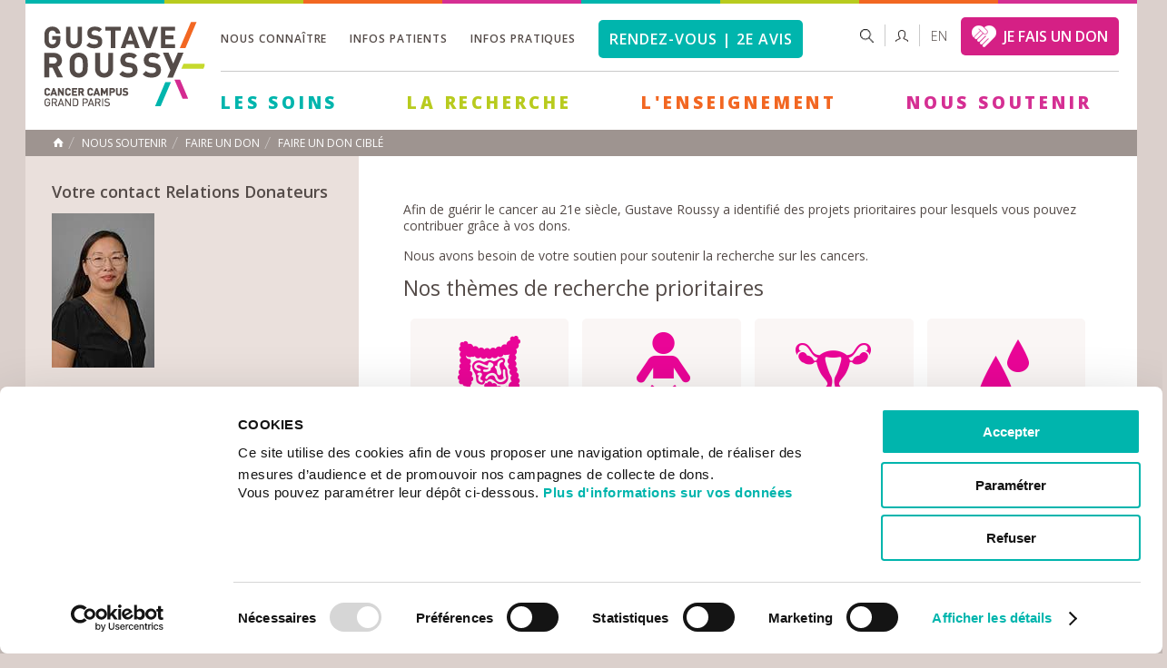

--- FILE ---
content_type: text/html; charset=utf-8
request_url: https://www.gustaveroussy.fr/fr/faire-un-don-cible
body_size: 12827
content:
<!DOCTYPE html>
<html lang="fr" dir="ltr">
<head profile="http://www.w3.org/1999/xhtml/vocab">
  <meta http-equiv="Content-Type" content="text/html; charset=utf-8" />
<link rel="shortcut icon" href="https://www.gustaveroussy.fr/sites/default/files/favicon.ico" type="image/vnd.microsoft.icon" />
<meta name="abstract" content="Afin de guérir le cancer au 21e siècle, Gustave Roussy a identifié des projets prioritaires pour lesquels vous pouvez contribuer grâce à vos dons.Nous avons besoin de votre soutien pour soutenir la recherche sur les cancers.Nos thèmes de recherche prioritaires Cancers du côlon Cancers de l&#039;enfant Cancers gynécologiques Cancers hématologiques ORL Cancers du pancréas Cancers de la peau Cancers du poumon Cancers de la prostate Cancers du sein Sarcomes Tumeurs cérébrales Thyroïde - tumeurs neuroendocrines Les programmes spécifiquesPar vos dons, vous pouvez également nous aider à développer ces pro" />
<meta name="description" content="Afin de guérir le cancer au 21e siècle, Gustave Roussy a identifié des projets prioritaires pour lesquels vous pouvez contribuer grâce à vos dons.Nous avons besoin de votre soutien pour soutenir la recherche sur les cancers.Nos thèmes de recherche prioritaires Cancers du côlon Cancers de l&#039;enfant Cancers gynécologiques Cancers hématologiques ORL Cancers du pancréas Cancers de" />
<meta name="keywords" content="cancer, cancerologie , cancer sein, cancer poumon, cancer prostate, soins cancer, oncologie, villejuif, institut gustave roussy" />
<meta name="robots" content="follow, index" />
<meta name="generator" content="Drupal 7 (https://www.drupal.org)" />
<link rel="canonical" href="https://www.gustaveroussy.fr/fr/faire-un-don-cible" />
<link rel="shortlink" href="https://www.gustaveroussy.fr/fr/node/5091" />
<meta property="og:site_name" content="Gustave Roussy" />
<meta property="og:type" content="article" />
<meta property="og:title" content="Faire un don ciblé | Gustave Roussy" />
<meta property="og:url" content="https://www.gustaveroussy.fr/fr/faire-un-don-cible" />
<meta property="og:description" content="Afin de guérir le cancer au 21e siècle, Gustave Roussy a identifié des projets prioritaires pour lesquels vous pouvez contribuer grâce à vos dons.Nous avons besoin de votre soutien pour soutenir la recherche sur les cancers.Nos thèmes de recherche prioritaires Cancers du côlon Cancers de l&#039;enfant Cancers gynécologiques Cancers hématologiques ORL Cancers du pancréas Cancers de la peau Cancers du poumon Cancers de la prostate Cancers du sein Sarcomes Tumeurs cérébrales Thyroïde - tumeurs neuroendocrines Les programmes spécifiquesPar vos dons, vous pouvez également nous aider à développer ces pro" />
<meta property="og:image" content="https://www.gustaveroussy.fr/sites/all/themes/gustave_roussy/shareimg-gustaveroussy.jpg" />
<meta property="og:image:secure_url" content="https://www.gustaveroussy.fr/fr/sites/all/themes/gustave_roussy/logo.png" />
<meta property="og:image:type" content="image/jpeg" />
<meta property="og:image:width" content="900" />
<meta property="og:image:height" content="400" />
<meta name="twitter:card" content="summary_large_image" />
<meta name="twitter:url" content="https://www.gustaveroussy.fr/fr/faire-un-don-cible" />
<meta name="twitter:title" content="Faire un don ciblé" />
<meta name="twitter:description" content="Afin de guérir le cancer au 21e siècle, Gustave Roussy a identifié des projets prioritaires pour lesquels vous pouvez contribuer grâce à vos dons.Nous avons besoin de votre soutien pour soutenir la" />
<meta name="twitter:image" content="https://www.gustaveroussy.fr/sites/all/themes/gustave_roussy/shareimg-gustaveroussy.jpg" />
<meta name="twitter:image:width" content="1200" />
<meta name="twitter:image:height" content="630" />
    <title>Faire un don ciblé | Gustave Roussy</title>
    <link type="text/css" rel="stylesheet" href="https://www.gustaveroussy.fr/sites/default/files/css/css_xE-rWrJf-fncB6ztZfd2huxqgxu4WO-qwma6Xer30m4.css" media="all" />
<link type="text/css" rel="stylesheet" href="https://www.gustaveroussy.fr/sites/default/files/css/css_roRmulWqOEzVoUDgy4oISXY895qe2RJklYkEtTeAGT8.css" media="all" />
<link type="text/css" rel="stylesheet" href="https://www.gustaveroussy.fr/sites/default/files/css/css_xO27LoUjJpJsjhAwWIE_7rtek5LFHslPhFpLWIKviis.css" media="all" />
<link type="text/css" rel="stylesheet" href="https://www.gustaveroussy.fr/sites/default/files/css/css_RMd1dXDg04yC9fgZBZFhSlUYJPHvX5pOpOl2uSRr80I.css" media="all" />
	<!-- @todo inclure dans drp -->
	<style media="all" type="text/css">
		@import url("/sites/all/themes/gustave_roussy/css/andre.css?5552083");
		@import url("/sites/all/themes/gustave_roussy/css/robin.css?6065262");
		@import url("/sites/all/themes/gustave_roussy/css/sergi.css?7405483");
	</style>
	<!--[if IE 8]>
    <link type="text/css" rel="stylesheet" media="all" href="/sites/all/themes/gustave_roussy/css/style.css" />
    <link rel="stylesheet" href="https://fonts.googleapis.com/css?family=Open+Sans:400" />
	<![endif]-->
	<!--[if IE 9]>
    <link type="text/css" rel="stylesheet" media="all" href="/sites/all/themes/gustave_roussy/css/style.css" />
    <![endif]-->
    <script type="text/javascript" src="//code.jquery.com/jquery-1.12.4.min.js"></script>
<script type="text/javascript">
<!--//--><![CDATA[//><!--
window.jQuery || document.write("<script src='/sites/all/modules/contrib/jquery_update/replace/jquery/1.12/jquery.min.js'>\x3C/script>")
//--><!]]>
</script>
<script type="text/javascript" src="https://www.gustaveroussy.fr/sites/default/files/js/js_GOikDsJOX04Aww72M-XK1hkq4qiL_1XgGsRdkL0XlDo.js"></script>
<script type="text/javascript" src="https://www.gustaveroussy.fr/sites/default/files/js/js_onbE0n0cQY6KTDQtHO_E27UBymFC-RuqypZZ6Zxez-o.js"></script>
<script type="text/javascript" src="https://www.gustaveroussy.fr/sites/default/files/js/js_gHk2gWJ_Qw_jU2qRiUmSl7d8oly1Cx7lQFrqcp3RXcI.js"></script>
<script type="text/javascript" src="https://www.gustaveroussy.fr/sites/default/files/js/js__IrBf7kfVsQk_NadYZmKAn4F6lxOMiJ7fsLvxSR0Vxs.js"></script>
<script type="text/javascript" src="https://www.gustaveroussy.fr/sites/default/files/js/js_twCC1SNvhVOqeQdjii7nFvRYBHlM0jQX-EvgUNqNQcM.js"></script>
<script type="text/javascript">
<!--//--><![CDATA[//><!--
jQuery.extend(Drupal.settings, {"basePath":"\/","pathPrefix":"fr\/","setHasJsCookie":0,"ajaxPageState":{"theme":"gustave","theme_token":"F_IohOH7NdQNt97GEJB98emrBRh7z-mSDxLTWz5b7kc","js":{"\/\/code.jquery.com\/jquery-1.12.4.min.js":1,"0":1,"misc\/jquery-extend-3.4.0.js":1,"misc\/jquery-html-prefilter-3.5.0-backport.js":1,"misc\/jquery.once.js":1,"misc\/drupal.js":1,"sites\/all\/modules\/contrib\/jquery_update\/js\/jquery_browser.js":1,"misc\/form-single-submit.js":1,"sites\/all\/modules\/contrib\/entityreference\/js\/entityreference.js":1,"public:\/\/languages\/fr_xrXP17OSBqvJra2TyDEUGq0yEslZe_JVm0Ry7HC1FF4.js":1,"sites\/all\/modules\/custom\/igr_tax_calculator\/js\/igr_tax_calculator.js":1,"sites\/all\/modules\/contrib\/video\/js\/video.js":1,"sites\/all\/themes\/gustave_roussy\/js\/jquery.bxslider.min.js":1,"sites\/all\/themes\/gustave_roussy\/js\/scroll\/jquery.mCustomScrollbar.js":1,"sites\/all\/themes\/gustave_roussy\/js\/jPushMenu.js":1,"sites\/all\/themes\/gustave_roussy\/js\/chosen.jquery.min.js":1,"sites\/all\/themes\/gustave_roussy\/js\/common.js":1},"css":{"modules\/system\/system.base.css":1,"modules\/system\/system.menus.css":1,"modules\/system\/system.messages.css":1,"modules\/system\/system.theme.css":1,"modules\/field\/theme\/field.css":1,"sites\/all\/modules\/contrib\/field_hidden\/field_hidden.css":1,"modules\/node\/node.css":1,"modules\/search\/search.css":1,"modules\/user\/user.css":1,"sites\/all\/modules\/contrib\/views\/css\/views.css":1,"sites\/all\/modules\/contrib\/ctools\/css\/ctools.css":1,"sites\/all\/modules\/contrib\/panels\/css\/panels.css":1,"sites\/all\/modules\/contrib\/video\/css\/video.css":1,"sites\/all\/themes\/gustave_roussy\/panel_layouts\/GR_2_col_left\/gr-2-col-left.css":1,"sites\/all\/themes\/gustave_roussy\/css\/normalize.css":1,"sites\/all\/themes\/gustave_roussy\/css\/jPushMenu.css":1,"sites\/all\/themes\/gustave_roussy\/css\/jquery.mCustomScrollbar.css":1,"sites\/all\/themes\/gustave_roussy\/less\/common.less":1,"sites\/all\/themes\/gustave_roussy\/less\/page.less":1,"sites\/all\/themes\/gustave_roussy\/less\/main-navigation.less":1,"sites\/all\/themes\/gustave_roussy\/less\/footer.less":1}},"urlIsAjaxTrusted":{"\/fr\/faire-un-don-cible":true},"traduction":{"searchdoc":"Rechercher un document","alldoc":"Tous les documents","Ordertotal":"Total amount","labelselectFirst":"Choisissez une cat\u00e9gorie","labelselectsecond":"Affinez votre recherche","cartepaiement":"Cartes de paiements accept\u00e9es","btntransfert":"Joindre","rechercheequipe":"Find a team","chosesomeoption":"Choisissez des options"},"my_module":{"foo":"bar","name":"john"}});
//--><!]]>
</script>
			<!-- @todo inclure dans drp -->
					<script src="https://www.gustaveroussy.fr/sites/all/themes/gustave_roussy/js/andre.js?2046470" type="text/javascript"></script>
    <link href='https://fonts.googleapis.com/css?family=Open+Sans:400,300,600,600italic,700,800' rel='stylesheet' type='text/css'>
    <meta name="viewport" content="width=device-width, initial-scale=1.0, minimum-scale=1.0, maximum-scale=1.0" />
	<!--[if lt IE 9]>
    <script src="https://html5shiv.googlecode.com/svn/trunk/html5.js"></script>
	<![endif]-->
    <!-- Google Tag Manager -->
    <script>(function(w,d,s,l,i){w[l]=w[l]||[];w[l].push({'gtm.start':
                new Date().getTime(),event:'gtm.js'});var f=d.getElementsByTagName(s)[0],
            j=d.createElement(s),dl=l!='dataLayer'?'&l='+l:'';j.async=true;j.src=
            'https://www.googletagmanager.com/gtm.js?id='+i+dl;f.parentNode.insertBefore(j,f);
        })(window,document,'script','dataLayer','GTM-KP6K7DB');</script>
    <!-- End Google Tag Manager -->
</head>
<body class="html not-front not-logged-in no-sidebars page-node page-node- page-node-5091 node-type-page-pathologie i18n-fr Corporate" >
<!-- Google Tag Manager (noscript) -->
<noscript><iframe src="https://www.googletagmanager.com/ns.html?id=GTM-KP6K7DB" height="0" width="0" style="display:none;visibility:hidden"></iframe></noscript>
<!-- End Google Tag Manager (noscript) -->
    	    <div id="wrapper">
    <div><div class="panel-pane pane-panels-mini pane-gustave-roussy-header"  >
  
      
  
  <div class="pane-content">
    

<div id="top-header">
    <span class="bleu"></span>
    <span class="jaune"></span>
    <span class="orange"></span>
    <span class="violet"></span>
    <span class="bleu"></span>
    <span class="jaune"></span>
    <span class="orange"></span>
    <span class="violet"></span>
</div>

<!-- DEBUT HEADER -->
<header id="header">
    <span class="toggle-menu menu-left push-body">&nbsp;</span>
    <div id="logo">
        <div class="panel-pane pane-page-logo"  >
  
      
  
  <div class="pane-content">
    <a href="/fr" rel="home" id="logo" title="Accueil"><img typeof="foaf:Image" src="https://www.gustaveroussy.fr/sites/all/themes/gustave_roussy/logo.png" alt="Accueil" /></a>  </div>

  
  </div>
<div class="panel-separator"></div><div class="panel-pane pane-custom pane-4"  id="lang-mobile" >
  
      
  
  <div class="pane-content">
    <p><a href="/en" hreflang="en" style="font-size: 13px;color: #000;" title="English">en</a></p>
  </div>

  
  </div>
    </div>
    <span class="toggle-menu menu-right push-body">&nbsp;</span>

    <span class="button-mobile-search">&nbsp;</span>

    <div id="mobile-search">
        <div class="panel-pane pane-block pane-search-form pane-search"  >
  
      
  
  <div class="pane-content">
    <form action="/fr/faire-un-don-cible" method="post" id="search-block-form" accept-charset="UTF-8"><div><div class="container-inline">
        <div class="h2 element-invisible">Formulaire de recherche</div>
    <div class="form-item form-type-textfield form-item-search-block-form">
  <label class="element-invisible" for="edit-search-block-form--2">Rechercher </label>
 <input title="Indiquer les termes à rechercher" placeholder="Rechercher" type="text" id="edit-search-block-form--2" name="search_block_form" value="" size="15" maxlength="128" class="form-text" />
</div>
<div class="form-actions form-wrapper" id="edit-actions"><input type="submit" id="edit-submit" name="op" value="Rechercher" class="form-submit" /></div><input type="hidden" name="form_build_id" value="form-NeHdMmp7BPZ4J4n3zYQrvtI2U0tSRCWMrUJfmYjgifU" />
<input type="hidden" name="form_id" value="search_block_form" />
</div>
</div></form>  </div>

  
  </div>
    </div>

    <div class="content-header">
        <div class="top">
            <div class="panel-pane pane-block pane-menu-menu-menu-top pane-menu"  >
  
      
  
  <div class="pane-content">
    <ul class="menu"><li class="first expanded"><a href="/fr/linstitut">Nous connaître</a><ul class="menu"><li class="first expanded"><a href="/fr/actualites">à la une</a><ul class="menu"><li class="first leaf"><a href="/fr/actualites">Actualités</a></li>
<li class="leaf"><a href="/fr/agenda">Agenda</a></li>
<li class="leaf"><a href="https://www.gustaveroussy.fr/presse">Presse</a></li>
<li class="last leaf"><a href="/fr/newsletter-gustave-roussy">Newsletter</a></li>
</ul></li>
<li class="leaf"><a href="/fr/linstitut">L&#039;Institut</a></li>
<li class="leaf"><a href="/fr/histoire-linstitut">Histoire</a></li>
<li class="leaf"><a href="/fr/gouvernance-generalites">Gouvernance</a></li>
<li class="leaf"><a href="/fr/plan-strategique-2030-vers-lultrapersonnalisation-et-lanticipation-en-cancerologie">Plan Stratégique 2030</a></li>
<li class="leaf"><a href="/fr/les-departements-de-gustave-roussy">Départements</a></li>
<li class="leaf"><a href="/fr/hopital-chevilly-larue">Hôpital de Chevilly-Larue</a></li>
<li class="leaf"><a href="/fr/cancer-campus">Cancer Campus</a></li>
<li class="leaf"><a href="/fr/rapports-dactivite-de-gustave-roussy">Rapports d&#039;activité</a></li>
<li class="expanded"><a href="/fr/partenariats-generalites">Partenariats</a><ul class="menu"><li class="first leaf"><a href="/fr/partenariats-nationaux">Partenariats nationaux</a></li>
<li class="leaf"><a href="/fr/partenariats-internationaux">Partenariats internationaux</a></li>
<li class="leaf"><a href="/fr/cancer-core-europe">Cancer Core Europe</a></li>
<li class="last leaf"><a href="/fr/cellule-europe">Cellule Europe</a></li>
</ul></li>
<li class="leaf"><a href="/fr/cancer-au-travail">Cancer au travail</a></li>
<li class="last expanded"><a href="https://www.gustaveroussy.fr/fr/rh">Recrutement</a><ul class="menu"><li class="first leaf"><a href="https://www.gustaveroussy.fr/fr/rh">Offres d’emploi</a></li>
<li class="leaf"><a href="/fr/politique-rh">Politique RH</a></li>
<li class="last leaf"><a href="/fr/index-egalite-professionnelle">Index égalité professionnelle</a></li>
</ul></li>
</ul></li>
<li class="expanded"><a href="/fr/informations-patients">Infos patients</a><ul class="menu"><li class="first leaf"><a href="/fr/guide-accueil-patients-et-proches">Guide d’accueil </a></li>
<li class="leaf"><a href="/fr/portail">Portail patient</a></li>
<li class="expanded"><a href="/fr/mieux-vivre-le-cancer">Mieux vivre le cancer</a><ul class="menu"><li class="first leaf"><a href="/fr/mieux-vivre-le-cancer">Le programme</a></li>
<li class="leaf"><a href="/fr/mieux-vivre-le-cancer/activites-sportives">Activités sportives</a></li>
<li class="last leaf"><a href="/fr/mieux-vivre-le-cancer/accompagnement-socio-esthetique">Accompagnement socio-esthétique</a></li>
</ul></li>
<li class="leaf"><a href="/fr/espace-patients-et-aidants">Espace patients et aidants</a></li>
<li class="expanded"><a href="/fr/droits-du-patient">Droits du patient</a><ul class="menu"><li class="first leaf"><a href="/fr/donnees-personnelles-patients">Données personnelles</a></li>
<li class="leaf"><a href="/fr/droit-patient/etudes-et-essais-cliniques">Etudes et essais cliniques</a></li>
<li class="leaf"><a href="/fr/personne-confiance">Personne de confiance</a></li>
<li class="leaf"><a href="/fr/directives-anticipees">Directives anticipées</a></li>
<li class="leaf"><a href="/fr/charte-laicite">Charte de laïcité</a></li>
<li class="leaf"><a href="/fr/mineurs-majeurs-proteges">Mineurs et majeurs protégés</a></li>
<li class="leaf"><a href="/fr/refus-soins">Refus de soins</a></li>
<li class="last leaf"><a href="/fr/don-dorganes-et-de-tissus">Don d&#039;organes</a></li>
</ul></li>
<li class="expanded"><a href="/fr/democratie-sanitaire">Démocratie sanitaire</a><ul class="menu"><li class="first leaf"><a href="/fr/comite-de-patients">Comité de patients</a></li>
<li class="leaf"><a href="/fr/conseil-des-enfants">Conseil des enfants</a></li>
<li class="leaf"><a href="/fr/comite-ethique">Comité d&#039;éthique</a></li>
<li class="last leaf"><a href="/fr/commission-des-usagers">Commission des relations avec les usagers</a></li>
</ul></li>
<li class="expanded"><a href="/fr/demarches-administratives">Démarches administratives</a><ul class="menu"><li class="first leaf"><a href="/fr/prescription-transport">Prescription transport</a></li>
<li class="leaf"><a href="/fr/acces-au-dossier-medical">Accès au dossier médical</a></li>
<li class="leaf"><a href="/fr/mediateur-medical">Médiateur médical</a></li>
<li class="leaf"><a href="/fr/assistance-sociale">Assistance sociale</a></li>
<li class="last leaf"><a href="/fr/les-aides-domicile">Aides à domicile</a></li>
</ul></li>
<li class="last leaf"><a href="https://paiement.gustaveroussy.fr/payment/paiement-en-ligne/" target="_blank">Paiement en ligne</a></li>
</ul></li>
<li class="expanded"><a href="/fr/informations-pratiques">Infos pratiques</a><ul class="menu"><li class="first leaf"><a href="/fr/venir-a-gustave-roussy">Accès GR1 – Villejuif</a></li>
<li class="leaf"><a href="/fr/acces-chevilly-larue">Accès GR2 – Chevilly Larue</a></li>
<li class="leaf"><a href="/fr/plan-de-gustave-roussy">Plan de l&#039;institut</a></li>
<li class="expanded"><a href="/fr/pratique">Services sur place</a><ul class="menu"><li class="first leaf"><a href="/fr/pratique">Pratique</a></li>
<li class="leaf"><a href="/fr/restauration">Restauration</a></li>
<li class="leaf"><a href="/fr/handicap">Handicap</a></li>
<li class="leaf"><a href="/fr/culte">Culte</a></li>
<li class="last leaf"><a href="/fr/les-services-lhopital-de-chevilly-larue">Hôpital de Chevilly-Larue</a></li>
</ul></li>
<li class="leaf"><a href="/fr/hebergement-proximite">Hébergement</a></li>
<li class="leaf"><a href="/fr/associations">Associations</a></li>
<li class="last leaf"><a href="/fr/contact">Contacts</a></li>
</ul></li>
<li class="last leaf"><a href="https://rdv.gustaveroussy.fr" class="linkrdv">Rendez-vous | 2e avis</a></li>
</ul>  </div>

  
  </div>

            <div class="top-right"><div class="panel-pane pane-block pane-search-form pane-search"  id="search-box" >
  
      
  
  <div class="pane-content">
    <form action="/fr/faire-un-don-cible" method="post" id="search-block-form--2" accept-charset="UTF-8"><div><div class="container-inline">
        <div class="h2 element-invisible">Formulaire de recherche</div>
    <div class="form-item form-type-textfield form-item-search-block-form">
  <label class="element-invisible" for="edit-search-block-form--4">Rechercher </label>
 <input title="Indiquer les termes à rechercher" placeholder="Rechercher" type="text" id="edit-search-block-form--4" name="search_block_form" value="" size="15" maxlength="128" class="form-text" />
</div>
<div class="form-actions form-wrapper" id="edit-actions--2"><input type="submit" id="edit-submit--2" name="op" value="Rechercher" class="form-submit" /></div><input type="hidden" name="form_build_id" value="form-fM5vONCLqW-9WmlHJChQPKO-e5ntwxMFxcqp5Znn80s" />
<input type="hidden" name="form_id" value="search_block_form" />
</div>
</div></form>  </div>

  
  </div>
<div class="panel-separator"></div><div class="panel-pane pane-custom pane-5"  >
  
      
  
  <div class="pane-content">
    <div class="link-espace">
							<a href="/fr/content/accès-réservé"><span>Espace réservé</span></a>
						</div>  </div>

  
  </div>
<div class="panel-separator"></div><div class="panel-pane pane-custom pane-6"  >
  
      
  
  <div class="pane-content">
    <p style="margin-top: 6px;margin-left: 14px;font-weight: 100;"><a href="/en" hreflang="en" style="color: #544b48;" title="English">en</a></p>
  </div>

  
  </div>
<div class="panel-separator"></div><div class="panel-pane pane-block pane-block-10 pane-block"  >
  
      
  
  <div class="pane-content">
    <p><a class="btn-jfud" href="https://soutenir.gustaveroussy.fr/?cid=156&amp;reserved_media=WEBHEADER" target="_blank">JE FAIS UN DON</a></p>
  </div>

  
  </div>
</div>
        </div>

        <div class="bottom">
            <nav id="nav">

                <div class="hole-menu"><div class="panel-pane pane-block pane-system-main-menu pane-system"  >
  
      
  
  <div class="pane-content">
    <ul class="menu"><li class="first expanded vert soins"><a href="/fr" class="vert">Les Soins</a><ul class="menu"><li class="first leaf"><a href="https://rdv.gustaveroussy.fr/">Rendez-vous et deuxième avis</a></li>
<li class="expanded"><a href="/fr/type-de-cancer">Types de cancer</a><ul class="menu"><li class="first leaf"><a href="/fr/tumeur-cerveau">Tumeur du cerveau</a></li>
<li class="leaf"><a href="/fr/cancer-colorectal">Cancer colorectal</a></li>
<li class="leaf"><a href="/fr/cancers-digestifs">Cancers digestifs</a></li>
<li class="leaf"><a href="/fr/cancer-gynecologique">Cancer gynécologique</a></li>
<li class="leaf"><a href="/fr/cancer-hematologique">Hématologie</a></li>
<li class="leaf"><a href="/fr/tumeur-neuro-endocrine">Tumeur neuro-endocrine</a></li>
<li class="leaf"><a href="/fr/cancer-orl">Cancer ORL / Tête et Cou</a></li>
<li class="leaf"><a href="/fr/cancer-peau">Cancer de la peau</a></li>
<li class="leaf"><a href="/fr/cancer-poumon">Cancer du poumon</a></li>
<li class="leaf"><a href="/fr/cancer-prostate">Cancer de la prostate</a></li>
<li class="leaf"><a href="/fr/cancer-du-rein">Cancer du rein</a></li>
<li class="leaf"><a href="/fr/sarcome">Sarcome</a></li>
<li class="leaf"><a href="/fr/tumeur-de-la-surrenale">Tumeur de la surrénale</a></li>
<li class="leaf"><a href="/fr/cancer-du-sein">Cancer du sein</a></li>
<li class="leaf"><a href="/fr/cancer-du-testicule">Cancer du testicule</a></li>
<li class="leaf"><a href="/fr/cancer-thyroide">Cancer de la thyroïde</a></li>
<li class="leaf"><a href="/fr/cancer-vessie">Cancer de la vessie</a></li>
<li class="last leaf"><a href="/fr/cancers-hpv-induits">Cancers HPV induits</a></li>
</ul></li>
<li class="expanded"><a href="/fr/content/hp-p%C3%A9diatrie">Enfant et adolescent</a><ul class="menu"><li class="first leaf"><a href="/fr/decouvrir-la-pediatrie-presentation">Découvrir la pédiatrie</a></li>
<li class="leaf"><a href="/fr/les-cancers-de-lenfant-et-de-ladolescent">Les cancers de l&#039;enfant</a></li>
<li class="leaf"><a href="/fr/scolarite">Scolarité</a></li>
<li class="leaf"><a href="/fr/les-unites-pediatriques">Les unités</a></li>
<li class="leaf"><a href="/fr/la-douleur-chez-lenfant">La douleur chez l&#039;enfant</a></li>
<li class="leaf"><a href="/fr/loisirs-1">Loisirs</a></li>
<li class="leaf"><a href="/fr/accueil-des-parents">Accueil des parents</a></li>
<li class="leaf"><a href="/fr/aja">Adolescents et Jeunes Adultes</a></li>
<li class="leaf"><a href="/fr/pour-vous-soutenir">Pour vous soutenir</a></li>
<li class="leaf"><a href="/fr/espace-detente">Espace détente</a></li>
<li class="last leaf"><a href="/fr/suivi-a-long-terme">Suivi à long terme</a></li>
</ul></li>
<li class="leaf"><a href="/fr/onco-geriatrie-les-soins">Onco-gériatrie</a></li>
<li class="expanded"><a href="/fr">Traitements</a><ul class="menu"><li class="first leaf"><a href="/fr/radiotherapie">Radiothérapie</a></li>
<li class="leaf"><a href="/fr/chirurgie">Chirurgie</a></li>
<li class="leaf"><a href="/fr/chimiotherapie">Chimiothérapie</a></li>
<li class="leaf"><a href="/fr/immunotherapie">Immunothérapie</a></li>
<li class="leaf"><a href="/fr/hormonotherapie">Hormonothérapie</a></li>
<li class="leaf"><a href="/fr/radiologie-interventionnelle">Radiologie interventionnelle</a></li>
<li class="last leaf"><a href="/fr/biopsie-liquide-programme-fresh">Biopsie liquide Programme FRESH</a></li>
</ul></li>
<li class="expanded"><a href="/fr/essais-cliniques">Essais cliniques</a><ul class="menu"><li class="first leaf"><a href="/fr/essais-cliniques">Essais cliniques en cours</a></li>
<li class="leaf"><a href="/fr/les-essais-cliniques">Qu&#039;est-ce qu&#039;un essai clinique ?</a></li>
<li class="leaf"><a href="/fr/essais-precoces">Essais cliniques précoces</a></li>
<li class="last leaf"><a href="/fr/resumes-des-resultats-des-essais-cliniques-destination-du-grand-public">Résultats des essais cliniques</a></li>
</ul></li>
<li class="expanded"><a href="/fr/soins-support">Soins de support</a><ul class="menu"><li class="first leaf"><a href="/fr/psychologie">Prise en charge psychologique</a></li>
<li class="leaf"><a href="/fr/lutte-contre-la-douleur-generalites">Lutte contre la douleur</a></li>
<li class="leaf"><a href="/fr/addictologie">Addictologie</a></li>
<li class="leaf"><a href="/fr/nutrition">Nutrition</a></li>
<li class="leaf"><a href="/fr/reeducation">Rééducation</a></li>
<li class="leaf"><a href="/fr/soins-palliatifs">Soins palliatifs</a></li>
<li class="leaf"><a href="/fr/mieux-vivre-le-cancer">Mieux vivre le cancer</a></li>
<li class="last leaf"><a href="/fr/oncolum-centre-de-photobiomodulation-en-oncologie-patients">OncoLum - Photobiomodulation</a></li>
</ul></li>
<li class="expanded"><a href="/fr/hospitalisation-conventionnelle">Hospitalisation</a><ul class="menu"><li class="first leaf"><a href="/fr/hospitalisation-conventionnelle">Hospitalisation conventionnelle</a></li>
<li class="last leaf"><a href="/fr/ambulatoire-hopital-de-jour">Ambulatoire - Hôpital de jour</a></li>
</ul></li>
<li class="leaf"><a href="/fr/soins-domicile">Soins à domicile</a></li>
<li class="expanded"><a href="/fr/securite-des-soins">Qualité et Sécurité des soins</a><ul class="menu"><li class="first leaf"><a href="/fr/vigilances-sanitaires">Vigilances sanitaires</a></li>
<li class="last leaf"><a href="/fr/securite-des-soins">Sécurité des soins</a></li>
</ul></li>
<li class="leaf"><a href="/fr/patients-internationaux">Patients Internationaux</a></li>
<li class="leaf"><a href="/fr/interception">Interception</a></li>
<li class="last leaf"><a href="/fr/reunions-de-concertation-pluridisciplinaire-outre-mer">Outre-mer</a></li>
</ul></li>
<li class="expanded"><a href="/fr/content/hp-la-recherche" class="jaune">La Recherche</a><ul class="menu"><li class="first collapsed"><a href="/fr/gouvernance-recherche-direction-recherche">Gouvernance de la recherche</a></li>
<li class="leaf"><a href="/fr/les-programmes-medico-scientifiques">Programmes médico-scientifiques</a></li>
<li class="leaf"><a href="/fr/equipes-de-recherche">équipes de Recherche</a></li>
<li class="leaf"><a href="/fr/unites-de-recherche">Unités de recherche</a></li>
<li class="leaf"><a href="/fr/plateformes-de-recherche-de-gustave-roussy">Plateformes</a></li>
<li class="leaf"><a href="/fr/recherche-clinique">Recherche clinique</a></li>
<li class="leaf"><a href="/fr/epidemiologie-et-prevention">épidémiologie et prévention</a></li>
<li class="leaf"><a href="/fr/grt">Valorisation de la recherche</a></li>
<li class="last collapsed"><a href="/fr/recherche-appels-candidatures">Appel à candidatures</a></li>
</ul></li>
<li class="expanded"><a href="/fr/content/hp-enseignement-0" class="orange">L&#039;Enseignement</a><ul class="menu"><li class="first collapsed"><a href="/fr/gustave-roussy-education-enseignement">Gustave Roussy Education</a></li>
<li class="leaf"><a href="/fr/formation">Formations</a></li>
<li class="leaf"><a href="/fr/ecole-doctorale-de-cancerologie">école Doctorale de Cancerologie</a></li>
<li class="leaf"><a href="/fr/bibliotheque-medicale">Bibliothèque Médicale</a></li>
<li class="leaf"><a href="/fr/enseignement-numerique">Enseignement numérique</a></li>
<li class="leaf"><a href="/fr/taxe-apprentissage">Taxe d&#039;apprentissage</a></li>
<li class="last leaf"><a href="/fr/gustave-roussy-alumni">Gustave Roussy Alumni</a></li>
</ul></li>
<li class="last expanded active-trail"><a href="/fr/content/hp-donner" class="rose active-trail">Nous soutenir</a><ul class="menu"><li class="first expanded active-trail"><a href="/fr/faire-un-don-contre-le-cancer" class="active-trail">Faire un don</a><ul class="menu"><li class="first leaf"><a href="/fr/faire-un-don-regulier">Faire un don régulier</a></li>
<li class="leaf active-trail"><a href="/fr/faire-un-don-cible" class="active-trail active">Faire un don ciblé</a></li>
<li class="leaf"><a href="/fr/don-ifi">Faire un don IFI</a></li>
<li class="leaf"><a href="/fr/don-sms">Don par SMS</a></li>
<li class="leaf"><a href="/fr/faire-un-don-en-memoire-dun-proche">Faire un don en mémoire</a></li>
<li class="leaf"><a href="/fr/faire-un-don-depuis-letranger">Faire un don depuis l’étranger</a></li>
<li class="last leaf"><a href="https://www.gustaveroussy.fr/fr/faire-un-don-par-virement">Faire un don par virement</a></li>
</ul></li>
<li class="expanded"><a href="/fr/parrainage">Parrainer une équipe de recherche</a><ul class="menu"><li class="first leaf"><a href="/fr/parrainage-chercheur-cancer-colorectal">Parrainage &quot;Cancer colorectal&quot;</a></li>
<li class="leaf"><a href="/fr/parrainage-cancer-enfant">Parrainage &quot;Cancer de l&#039;enfant&quot;</a></li>
<li class="leaf"><a href="/fr/parrainer-equipe-chercheurs-cancers-gynecologiques">Parrainage &quot;Cancers gynécologiques&quot;</a></li>
<li class="leaf"><a href="/fr/parrainage-mieux-vivre-le-cancer">Parrainage &quot;Mieux vivre le cancer&quot;</a></li>
<li class="leaf"><a href="/fr/parrainage-cancer-de-la-peau">Parrainage &quot;Cancer de la peau&quot;</a></li>
<li class="leaf"><a href="/fr/parrainage-chercheur-cancer-du-poumon">Parrainage &quot;Cancer du poumon&quot;</a></li>
<li class="leaf"><a href="/fr/parrainage-chercheur-cancer-de-la-prostate">Parrainage &quot;Cancer de la prostate&quot;</a></li>
<li class="leaf"><a href="/fr/parrainage-chercheur-sarcomes">Parrainage &quot;Sarcomes&quot;</a></li>
<li class="leaf"><a href="/fr/parrainage-chercheur-cancer-du-sein">Parrainage &quot;Cancer du sein&quot;</a></li>
<li class="last leaf"><a href="/fr/parrainage-chercheur-tumeurs-cerebrales">Parrainage &quot;tumeurs cérébrales&quot;</a></li>
</ul></li>
<li class="leaf"><a href="/fr/collecter-pour-gustave-roussy">Collecter pour Gustave Roussy</a></li>
<li class="expanded"><a href="/fr/patrimoine-legs">Transmettre votre patrimoine</a><ul class="menu"><li class="first leaf"><a href="/fr/patrimoine-legs">Le legs</a></li>
<li class="leaf"><a href="/fr/patrimoine-donation">La donation</a></li>
<li class="last leaf"><a href="/fr/patrimoine-assurance-vie">L&#039;assurance-vie</a></li>
</ul></li>
<li class="leaf"><a href="/fr/mecenat">Devenir mécène</a></li>
<li class="leaf"><a href="/fr/courir-pour-gustave-roussy">Courir pour Gustave Roussy</a></li>
<li class="expanded"><a href="/fr/fondation-gustave-roussy">Fondation Gustave Roussy</a><ul class="menu"><li class="first leaf"><a href="/fr/les-campagnes-de-collecte">Les campagnes de collecte</a></li>
<li class="leaf"><a href="/fr/guerir-le-cancer">Guérir le cancer au 21e siècle</a></li>
<li class="last leaf"><a href="/fr/guerir-le-cancer-de-lenfant-au-21e-siecle">Guérir le cancer de l&#039;enfant au 21e siècle</a></li>
</ul></li>
<li class="expanded"><a href="/fr/donner-contre-le-cancer-comptes-et-transparence">Utilisation des dons</a><ul class="menu"><li class="first leaf"><a href="/fr/donner-contre-le-cancer-comptes-et-transparence">Comptes et transparence</a></li>
<li class="leaf"><a href="/fr/dons-aux-associations-et-fondations-et-reduction-dimpots">Avantages fiscaux</a></li>
<li class="last leaf"><a href="/fr/ils-nous-soutiennent">Ils nous soutiennent</a></li>
</ul></li>
<li class="last leaf"><a href="/fr/espace-donateur-gustave-roussy">Votre espace donateur</a></li>
</ul></li>
</ul>  </div>

  
  </div>
</div>

                <div class="close-main-menu"></div>
            </nav>
        </div>
    </div>
</header>
<!-- FIN HEADER -->


<div class="cbp-spmenu cbp-spmenu-vertical cbp-spmenu-left">

    <div class="panel-pane pane-block pane-system-main-menu pane-system"  >
  
      
  
  <div class="pane-content">
    <ul class="menu"><li class="first expanded vert soins"><a href="/fr" class="vert">Les Soins</a><ul class="menu"><li class="first leaf"><a href="https://rdv.gustaveroussy.fr/">Rendez-vous et deuxième avis</a></li>
<li class="expanded"><a href="/fr/type-de-cancer">Types de cancer</a><ul class="menu"><li class="first leaf"><a href="/fr/tumeur-cerveau">Tumeur du cerveau</a></li>
<li class="leaf"><a href="/fr/cancer-colorectal">Cancer colorectal</a></li>
<li class="leaf"><a href="/fr/cancers-digestifs">Cancers digestifs</a></li>
<li class="leaf"><a href="/fr/cancer-gynecologique">Cancer gynécologique</a></li>
<li class="leaf"><a href="/fr/cancer-hematologique">Hématologie</a></li>
<li class="leaf"><a href="/fr/tumeur-neuro-endocrine">Tumeur neuro-endocrine</a></li>
<li class="leaf"><a href="/fr/cancer-orl">Cancer ORL / Tête et Cou</a></li>
<li class="leaf"><a href="/fr/cancer-peau">Cancer de la peau</a></li>
<li class="leaf"><a href="/fr/cancer-poumon">Cancer du poumon</a></li>
<li class="leaf"><a href="/fr/cancer-prostate">Cancer de la prostate</a></li>
<li class="leaf"><a href="/fr/cancer-du-rein">Cancer du rein</a></li>
<li class="leaf"><a href="/fr/sarcome">Sarcome</a></li>
<li class="leaf"><a href="/fr/tumeur-de-la-surrenale">Tumeur de la surrénale</a></li>
<li class="leaf"><a href="/fr/cancer-du-sein">Cancer du sein</a></li>
<li class="leaf"><a href="/fr/cancer-du-testicule">Cancer du testicule</a></li>
<li class="leaf"><a href="/fr/cancer-thyroide">Cancer de la thyroïde</a></li>
<li class="leaf"><a href="/fr/cancer-vessie">Cancer de la vessie</a></li>
<li class="last leaf"><a href="/fr/cancers-hpv-induits">Cancers HPV induits</a></li>
</ul></li>
<li class="expanded"><a href="/fr/content/hp-p%C3%A9diatrie">Enfant et adolescent</a><ul class="menu"><li class="first leaf"><a href="/fr/decouvrir-la-pediatrie-presentation">Découvrir la pédiatrie</a></li>
<li class="leaf"><a href="/fr/les-cancers-de-lenfant-et-de-ladolescent">Les cancers de l&#039;enfant</a></li>
<li class="leaf"><a href="/fr/scolarite">Scolarité</a></li>
<li class="leaf"><a href="/fr/les-unites-pediatriques">Les unités</a></li>
<li class="leaf"><a href="/fr/la-douleur-chez-lenfant">La douleur chez l&#039;enfant</a></li>
<li class="leaf"><a href="/fr/loisirs-1">Loisirs</a></li>
<li class="leaf"><a href="/fr/accueil-des-parents">Accueil des parents</a></li>
<li class="leaf"><a href="/fr/aja">Adolescents et Jeunes Adultes</a></li>
<li class="leaf"><a href="/fr/pour-vous-soutenir">Pour vous soutenir</a></li>
<li class="leaf"><a href="/fr/espace-detente">Espace détente</a></li>
<li class="last leaf"><a href="/fr/suivi-a-long-terme">Suivi à long terme</a></li>
</ul></li>
<li class="leaf"><a href="/fr/onco-geriatrie-les-soins">Onco-gériatrie</a></li>
<li class="expanded"><a href="/fr">Traitements</a><ul class="menu"><li class="first leaf"><a href="/fr/radiotherapie">Radiothérapie</a></li>
<li class="leaf"><a href="/fr/chirurgie">Chirurgie</a></li>
<li class="leaf"><a href="/fr/chimiotherapie">Chimiothérapie</a></li>
<li class="leaf"><a href="/fr/immunotherapie">Immunothérapie</a></li>
<li class="leaf"><a href="/fr/hormonotherapie">Hormonothérapie</a></li>
<li class="leaf"><a href="/fr/radiologie-interventionnelle">Radiologie interventionnelle</a></li>
<li class="last leaf"><a href="/fr/biopsie-liquide-programme-fresh">Biopsie liquide Programme FRESH</a></li>
</ul></li>
<li class="expanded"><a href="/fr/essais-cliniques">Essais cliniques</a><ul class="menu"><li class="first leaf"><a href="/fr/essais-cliniques">Essais cliniques en cours</a></li>
<li class="leaf"><a href="/fr/les-essais-cliniques">Qu&#039;est-ce qu&#039;un essai clinique ?</a></li>
<li class="leaf"><a href="/fr/essais-precoces">Essais cliniques précoces</a></li>
<li class="last leaf"><a href="/fr/resumes-des-resultats-des-essais-cliniques-destination-du-grand-public">Résultats des essais cliniques</a></li>
</ul></li>
<li class="expanded"><a href="/fr/soins-support">Soins de support</a><ul class="menu"><li class="first leaf"><a href="/fr/psychologie">Prise en charge psychologique</a></li>
<li class="leaf"><a href="/fr/lutte-contre-la-douleur-generalites">Lutte contre la douleur</a></li>
<li class="leaf"><a href="/fr/addictologie">Addictologie</a></li>
<li class="leaf"><a href="/fr/nutrition">Nutrition</a></li>
<li class="leaf"><a href="/fr/reeducation">Rééducation</a></li>
<li class="leaf"><a href="/fr/soins-palliatifs">Soins palliatifs</a></li>
<li class="leaf"><a href="/fr/mieux-vivre-le-cancer">Mieux vivre le cancer</a></li>
<li class="last leaf"><a href="/fr/oncolum-centre-de-photobiomodulation-en-oncologie-patients">OncoLum - Photobiomodulation</a></li>
</ul></li>
<li class="expanded"><a href="/fr/hospitalisation-conventionnelle">Hospitalisation</a><ul class="menu"><li class="first leaf"><a href="/fr/hospitalisation-conventionnelle">Hospitalisation conventionnelle</a></li>
<li class="last leaf"><a href="/fr/ambulatoire-hopital-de-jour">Ambulatoire - Hôpital de jour</a></li>
</ul></li>
<li class="leaf"><a href="/fr/soins-domicile">Soins à domicile</a></li>
<li class="expanded"><a href="/fr/securite-des-soins">Qualité et Sécurité des soins</a><ul class="menu"><li class="first leaf"><a href="/fr/vigilances-sanitaires">Vigilances sanitaires</a></li>
<li class="last leaf"><a href="/fr/securite-des-soins">Sécurité des soins</a></li>
</ul></li>
<li class="leaf"><a href="/fr/patients-internationaux">Patients Internationaux</a></li>
<li class="leaf"><a href="/fr/interception">Interception</a></li>
<li class="last leaf"><a href="/fr/reunions-de-concertation-pluridisciplinaire-outre-mer">Outre-mer</a></li>
</ul></li>
<li class="expanded"><a href="/fr/content/hp-la-recherche" class="jaune">La Recherche</a><ul class="menu"><li class="first collapsed"><a href="/fr/gouvernance-recherche-direction-recherche">Gouvernance de la recherche</a></li>
<li class="leaf"><a href="/fr/les-programmes-medico-scientifiques">Programmes médico-scientifiques</a></li>
<li class="leaf"><a href="/fr/equipes-de-recherche">équipes de Recherche</a></li>
<li class="leaf"><a href="/fr/unites-de-recherche">Unités de recherche</a></li>
<li class="leaf"><a href="/fr/plateformes-de-recherche-de-gustave-roussy">Plateformes</a></li>
<li class="leaf"><a href="/fr/recherche-clinique">Recherche clinique</a></li>
<li class="leaf"><a href="/fr/epidemiologie-et-prevention">épidémiologie et prévention</a></li>
<li class="leaf"><a href="/fr/grt">Valorisation de la recherche</a></li>
<li class="last collapsed"><a href="/fr/recherche-appels-candidatures">Appel à candidatures</a></li>
</ul></li>
<li class="expanded"><a href="/fr/content/hp-enseignement-0" class="orange">L&#039;Enseignement</a><ul class="menu"><li class="first collapsed"><a href="/fr/gustave-roussy-education-enseignement">Gustave Roussy Education</a></li>
<li class="leaf"><a href="/fr/formation">Formations</a></li>
<li class="leaf"><a href="/fr/ecole-doctorale-de-cancerologie">école Doctorale de Cancerologie</a></li>
<li class="leaf"><a href="/fr/bibliotheque-medicale">Bibliothèque Médicale</a></li>
<li class="leaf"><a href="/fr/enseignement-numerique">Enseignement numérique</a></li>
<li class="leaf"><a href="/fr/taxe-apprentissage">Taxe d&#039;apprentissage</a></li>
<li class="last leaf"><a href="/fr/gustave-roussy-alumni">Gustave Roussy Alumni</a></li>
</ul></li>
<li class="last expanded active-trail"><a href="/fr/content/hp-donner" class="rose active-trail">Nous soutenir</a><ul class="menu"><li class="first expanded active-trail"><a href="/fr/faire-un-don-contre-le-cancer" class="active-trail">Faire un don</a><ul class="menu"><li class="first leaf"><a href="/fr/faire-un-don-regulier">Faire un don régulier</a></li>
<li class="leaf active-trail"><a href="/fr/faire-un-don-cible" class="active-trail active">Faire un don ciblé</a></li>
<li class="leaf"><a href="/fr/don-ifi">Faire un don IFI</a></li>
<li class="leaf"><a href="/fr/don-sms">Don par SMS</a></li>
<li class="leaf"><a href="/fr/faire-un-don-en-memoire-dun-proche">Faire un don en mémoire</a></li>
<li class="leaf"><a href="/fr/faire-un-don-depuis-letranger">Faire un don depuis l’étranger</a></li>
<li class="last leaf"><a href="https://www.gustaveroussy.fr/fr/faire-un-don-par-virement">Faire un don par virement</a></li>
</ul></li>
<li class="expanded"><a href="/fr/parrainage">Parrainer une équipe de recherche</a><ul class="menu"><li class="first leaf"><a href="/fr/parrainage-chercheur-cancer-colorectal">Parrainage &quot;Cancer colorectal&quot;</a></li>
<li class="leaf"><a href="/fr/parrainage-cancer-enfant">Parrainage &quot;Cancer de l&#039;enfant&quot;</a></li>
<li class="leaf"><a href="/fr/parrainer-equipe-chercheurs-cancers-gynecologiques">Parrainage &quot;Cancers gynécologiques&quot;</a></li>
<li class="leaf"><a href="/fr/parrainage-mieux-vivre-le-cancer">Parrainage &quot;Mieux vivre le cancer&quot;</a></li>
<li class="leaf"><a href="/fr/parrainage-cancer-de-la-peau">Parrainage &quot;Cancer de la peau&quot;</a></li>
<li class="leaf"><a href="/fr/parrainage-chercheur-cancer-du-poumon">Parrainage &quot;Cancer du poumon&quot;</a></li>
<li class="leaf"><a href="/fr/parrainage-chercheur-cancer-de-la-prostate">Parrainage &quot;Cancer de la prostate&quot;</a></li>
<li class="leaf"><a href="/fr/parrainage-chercheur-sarcomes">Parrainage &quot;Sarcomes&quot;</a></li>
<li class="leaf"><a href="/fr/parrainage-chercheur-cancer-du-sein">Parrainage &quot;Cancer du sein&quot;</a></li>
<li class="last leaf"><a href="/fr/parrainage-chercheur-tumeurs-cerebrales">Parrainage &quot;tumeurs cérébrales&quot;</a></li>
</ul></li>
<li class="leaf"><a href="/fr/collecter-pour-gustave-roussy">Collecter pour Gustave Roussy</a></li>
<li class="expanded"><a href="/fr/patrimoine-legs">Transmettre votre patrimoine</a><ul class="menu"><li class="first leaf"><a href="/fr/patrimoine-legs">Le legs</a></li>
<li class="leaf"><a href="/fr/patrimoine-donation">La donation</a></li>
<li class="last leaf"><a href="/fr/patrimoine-assurance-vie">L&#039;assurance-vie</a></li>
</ul></li>
<li class="leaf"><a href="/fr/mecenat">Devenir mécène</a></li>
<li class="leaf"><a href="/fr/courir-pour-gustave-roussy">Courir pour Gustave Roussy</a></li>
<li class="expanded"><a href="/fr/fondation-gustave-roussy">Fondation Gustave Roussy</a><ul class="menu"><li class="first leaf"><a href="/fr/les-campagnes-de-collecte">Les campagnes de collecte</a></li>
<li class="leaf"><a href="/fr/guerir-le-cancer">Guérir le cancer au 21e siècle</a></li>
<li class="last leaf"><a href="/fr/guerir-le-cancer-de-lenfant-au-21e-siecle">Guérir le cancer de l&#039;enfant au 21e siècle</a></li>
</ul></li>
<li class="expanded"><a href="/fr/donner-contre-le-cancer-comptes-et-transparence">Utilisation des dons</a><ul class="menu"><li class="first leaf"><a href="/fr/donner-contre-le-cancer-comptes-et-transparence">Comptes et transparence</a></li>
<li class="leaf"><a href="/fr/dons-aux-associations-et-fondations-et-reduction-dimpots">Avantages fiscaux</a></li>
<li class="last leaf"><a href="/fr/ils-nous-soutiennent">Ils nous soutiennent</a></li>
</ul></li>
<li class="last leaf"><a href="/fr/espace-donateur-gustave-roussy">Votre espace donateur</a></li>
</ul></li>
</ul>  </div>

  
  </div>
</div>

<div class="cbp-spmenu cbp-spmenu-vertical cbp-spmenu-right">
    <div class="panel-pane pane-block pane-menu-menu-menu-top pane-menu"  >
  
      
  
  <div class="pane-content">
    <ul class="menu"><li class="first expanded"><a href="/fr/linstitut">Nous connaître</a><ul class="menu"><li class="first expanded"><a href="/fr/actualites">à la une</a><ul class="menu"><li class="first leaf"><a href="/fr/actualites">Actualités</a></li>
<li class="leaf"><a href="/fr/agenda">Agenda</a></li>
<li class="leaf"><a href="https://www.gustaveroussy.fr/presse">Presse</a></li>
<li class="last leaf"><a href="/fr/newsletter-gustave-roussy">Newsletter</a></li>
</ul></li>
<li class="leaf"><a href="/fr/linstitut">L&#039;Institut</a></li>
<li class="leaf"><a href="/fr/histoire-linstitut">Histoire</a></li>
<li class="leaf"><a href="/fr/gouvernance-generalites">Gouvernance</a></li>
<li class="leaf"><a href="/fr/plan-strategique-2030-vers-lultrapersonnalisation-et-lanticipation-en-cancerologie">Plan Stratégique 2030</a></li>
<li class="leaf"><a href="/fr/les-departements-de-gustave-roussy">Départements</a></li>
<li class="leaf"><a href="/fr/hopital-chevilly-larue">Hôpital de Chevilly-Larue</a></li>
<li class="leaf"><a href="/fr/cancer-campus">Cancer Campus</a></li>
<li class="leaf"><a href="/fr/rapports-dactivite-de-gustave-roussy">Rapports d&#039;activité</a></li>
<li class="expanded"><a href="/fr/partenariats-generalites">Partenariats</a><ul class="menu"><li class="first leaf"><a href="/fr/partenariats-nationaux">Partenariats nationaux</a></li>
<li class="leaf"><a href="/fr/partenariats-internationaux">Partenariats internationaux</a></li>
<li class="leaf"><a href="/fr/cancer-core-europe">Cancer Core Europe</a></li>
<li class="last leaf"><a href="/fr/cellule-europe">Cellule Europe</a></li>
</ul></li>
<li class="leaf"><a href="/fr/cancer-au-travail">Cancer au travail</a></li>
<li class="last expanded"><a href="https://www.gustaveroussy.fr/fr/rh">Recrutement</a><ul class="menu"><li class="first leaf"><a href="https://www.gustaveroussy.fr/fr/rh">Offres d’emploi</a></li>
<li class="leaf"><a href="/fr/politique-rh">Politique RH</a></li>
<li class="last leaf"><a href="/fr/index-egalite-professionnelle">Index égalité professionnelle</a></li>
</ul></li>
</ul></li>
<li class="expanded"><a href="/fr/informations-patients">Infos patients</a><ul class="menu"><li class="first leaf"><a href="/fr/guide-accueil-patients-et-proches">Guide d’accueil </a></li>
<li class="leaf"><a href="/fr/portail">Portail patient</a></li>
<li class="expanded"><a href="/fr/mieux-vivre-le-cancer">Mieux vivre le cancer</a><ul class="menu"><li class="first leaf"><a href="/fr/mieux-vivre-le-cancer">Le programme</a></li>
<li class="leaf"><a href="/fr/mieux-vivre-le-cancer/activites-sportives">Activités sportives</a></li>
<li class="last leaf"><a href="/fr/mieux-vivre-le-cancer/accompagnement-socio-esthetique">Accompagnement socio-esthétique</a></li>
</ul></li>
<li class="leaf"><a href="/fr/espace-patients-et-aidants">Espace patients et aidants</a></li>
<li class="expanded"><a href="/fr/droits-du-patient">Droits du patient</a><ul class="menu"><li class="first leaf"><a href="/fr/donnees-personnelles-patients">Données personnelles</a></li>
<li class="leaf"><a href="/fr/droit-patient/etudes-et-essais-cliniques">Etudes et essais cliniques</a></li>
<li class="leaf"><a href="/fr/personne-confiance">Personne de confiance</a></li>
<li class="leaf"><a href="/fr/directives-anticipees">Directives anticipées</a></li>
<li class="leaf"><a href="/fr/charte-laicite">Charte de laïcité</a></li>
<li class="leaf"><a href="/fr/mineurs-majeurs-proteges">Mineurs et majeurs protégés</a></li>
<li class="leaf"><a href="/fr/refus-soins">Refus de soins</a></li>
<li class="last leaf"><a href="/fr/don-dorganes-et-de-tissus">Don d&#039;organes</a></li>
</ul></li>
<li class="expanded"><a href="/fr/democratie-sanitaire">Démocratie sanitaire</a><ul class="menu"><li class="first leaf"><a href="/fr/comite-de-patients">Comité de patients</a></li>
<li class="leaf"><a href="/fr/conseil-des-enfants">Conseil des enfants</a></li>
<li class="leaf"><a href="/fr/comite-ethique">Comité d&#039;éthique</a></li>
<li class="last leaf"><a href="/fr/commission-des-usagers">Commission des relations avec les usagers</a></li>
</ul></li>
<li class="expanded"><a href="/fr/demarches-administratives">Démarches administratives</a><ul class="menu"><li class="first leaf"><a href="/fr/prescription-transport">Prescription transport</a></li>
<li class="leaf"><a href="/fr/acces-au-dossier-medical">Accès au dossier médical</a></li>
<li class="leaf"><a href="/fr/mediateur-medical">Médiateur médical</a></li>
<li class="leaf"><a href="/fr/assistance-sociale">Assistance sociale</a></li>
<li class="last leaf"><a href="/fr/les-aides-domicile">Aides à domicile</a></li>
</ul></li>
<li class="last leaf"><a href="https://paiement.gustaveroussy.fr/payment/paiement-en-ligne/" target="_blank">Paiement en ligne</a></li>
</ul></li>
<li class="expanded"><a href="/fr/informations-pratiques">Infos pratiques</a><ul class="menu"><li class="first leaf"><a href="/fr/venir-a-gustave-roussy">Accès GR1 – Villejuif</a></li>
<li class="leaf"><a href="/fr/acces-chevilly-larue">Accès GR2 – Chevilly Larue</a></li>
<li class="leaf"><a href="/fr/plan-de-gustave-roussy">Plan de l&#039;institut</a></li>
<li class="expanded"><a href="/fr/pratique">Services sur place</a><ul class="menu"><li class="first leaf"><a href="/fr/pratique">Pratique</a></li>
<li class="leaf"><a href="/fr/restauration">Restauration</a></li>
<li class="leaf"><a href="/fr/handicap">Handicap</a></li>
<li class="leaf"><a href="/fr/culte">Culte</a></li>
<li class="last leaf"><a href="/fr/les-services-lhopital-de-chevilly-larue">Hôpital de Chevilly-Larue</a></li>
</ul></li>
<li class="leaf"><a href="/fr/hebergement-proximite">Hébergement</a></li>
<li class="leaf"><a href="/fr/associations">Associations</a></li>
<li class="last leaf"><a href="/fr/contact">Contacts</a></li>
</ul></li>
<li class="last leaf"><a href="https://rdv.gustaveroussy.fr" class="linkrdv">Rendez-vous | 2e avis</a></li>
</ul>  </div>

  
  </div>
    <div class="extra-content">
        <div class="panel-pane pane-custom pane-3"  >
  
      
  
  <div class="pane-content">
    <div><a href="https://soutenir.gustaveroussy.fr/?cid=156&reserved_media=WEBHOMOBI"
        style="display:block;background:#d52085;color:#ffffff;text-decoration:none;margin:20px auto;border:0;text-align:center;padding:10px">Je
    fais un don</a></div>
<div class="mentions">
  <div class="h4">Adresse</div>
  <p>Gustave Roussy<br>114, rue Édouard-Vaillant<br>94805 Villejuif Cedex - France</p>
  <div class="h4">Standard</div>
  <p><a href="tel:+33142114211" style="font-size: 13px; padding-top: 2px; padding-bottom: 15px;">Tel : +33 (0)1 42 11 42
      11</a></p>

<div class="h4">Urgences</div>
<p style="padding-bottom: 15px;border-bottom: 1px solid #514b49;">Avant toute venue aux urgences, il est impératif de téléphoner au <strong>(0)1&nbsp;42&nbsp;11&nbsp;42&nbsp;11.</strong>
En cas de venue sans appel préalable, vous serez transféré dans un autre hôpital.
</p>
  <div class="h4"><a href="https://www.gustaveroussy.fr/fr/patients-internationaux">&gt; Patients Internationaux</a>
  </div>
</div><p>GUSTAVE ROUSSY<br>1er centre de lutte contre le cancer en Europe, 4 000 professionnels mobilisés</p>
<div class="footer-top">
  <div class="link footer-2">
    <div class="panel-pane pane-menu-tree pane-menu-menu-footer-2">
      <div class="pane-content">
        <div
          class="menu-block-wrapper menu-block-ctools-menu-menu-footer-2-1 menu-name-menu-menu-footer-2 parent-mlid-0 menu-level-1">
          <ul class="menu">
            <li class="first leaf menu-mlid-2985"><a href="/fr/presse">accès presse</a></li>
            <li class="leaf menu-mlid-2986"><a href="/fr/rh">offres d'emploi</a></li>
            <li class="last leaf menu-mlid-2987"><a href="/fr/docutheque">docuthèque</a></li>
            <li class="last leaf menu-mlid-2987"><a href="/node/2400">espace réservé</a></li>
          </ul>
        </div>
      </div>
    </div>
  </div>
  <div class="social footer-3">
    <div class="panel-pane pane-menu-tree pane-menu-social-links">
      <div class="pane-content">
        <div
          class="menu-block-wrapper menu-block-ctools-menu-social-links-1 menu-name-menu-social-links parent-mlid-0 menu-level-1">
          <ul class="menu reso mobile" style="margin-top: 10px;">
            <li class="first leaf menu-mlid-27477 newsletter"><a
                href="https://www.gustaveroussy.fr/fr/newsletter-gustave-roussy" class="newsletter"><span style="display: none">Newsletter</span></a></li>
            <li class="leaf menu-mlid-27474 instagram"><a href="https://www.instagram.com/gustave_roussy"
                                                          class="instagram" target="_blank"><span style="display: none">instagram</span></a></li>
            <li class="leaf menu-mlid-27476 youtube"><a href="https://www.youtube.com/@GustaveRoussyVideo"
                                                        class="youtube" target="_blank"><span style="display: none">youtube</span></a></li>
            <li class="leaf menu-mlid-27475 linkedin"><a href="https://www.linkedin.com/company/39072" class="linkedin" target="_blank"><span style="display: none">linkedin</span></a>
            </li>
            <li class="leaf menu-mlid-2990 twitter"><a href="https://twitter.com/GustaveRoussy"
                                                       target="_blank"><span style="display: none">twitter</span></a></li>
            <li class="last leaf menu-mlid-2989 facebook"><a href="https://www.facebook.com/gustave.roussy"
                                                             class="facebook" target="_blank"><span style="display: none">facebook</span></a></li>
          </ul>
        </div>
      </div>
    </div>
  </div>
</div><p class="copyright">© 2006-2013 Gustave Roussy<br>Tous droits réservés</p>
<div class="credits list"><a href="/node/2388">Crédits</a></div>
<div class="list">
  <ul class="menu">
    <li class="leaf"><a href="/node/2391">Mentions légales</a></li>
    <li class="leaf"><a href="/node/4546">Données personnelles</a></li>
  </ul>
</div>
<div class="info list"><a href="/content/venir-à-gustave-roussy-1">Se rendre à Gustave Roussy</a></div>
  </div>

  
  </div>
    </div>

</div>  </div>

  
  </div>
</div>
    <div><div class="panel-pane pane-page-breadcrumb"  >
  
      
  
  <div class="pane-content">
    <div id="breadcrumbs"><ul><li class="home"><a href="/fr">Accueil</a></li><li ><a href="/fr/content/hp-donner" class="rose active-trail">Nous soutenir</a></li><li ><a href="/fr/faire-un-don-contre-le-cancer" class="active-trail">Faire un don</a></li><li ><a href="#" >Faire un don ciblé</a></li></ul></div>  </div>

  
  </div>
</div>
    <div></div>

    <!-- DEBUT DOUBLE COLS -->
    <div id="double-cols">
       

                    <!-- DEBUT ASIDE -->
            <aside><div class="panel-pane pane-entity-field pane-node-field-push-contenus"  >
  
      
  
  <div class="pane-content">
    <div class="field field-name-field-push-contenus field-type-entityreference field-label-hidden"><div class="field-items"><div class="field-item even" property="">
<div class="bloc push-custom ">
   
        <div class="content-article">
            <div class="field field-name-title-field field-type-text field-label-hidden"><div class="field-items"><div class="field-item even" property=""><h3>Votre contact Relations Donateurs</h3>
</div></div></div>                         <div class="picture">
              
         <a  href="mailto:donsetlegs@gustaveroussy.fr">
        
              <div class="field field-name-field-icone field-type-image field-label-hidden"><div class="field-items"><div class="field-item even" rel="" resource="https://www.gustaveroussy.fr/sites/default/files/styles/push_related_content/public/contact-donateurs-mlov-010925.jpg?itok=zATnqZd3"><img typeof="foaf:Image" src="https://www.gustaveroussy.fr/sites/default/files/styles/push_related_content/public/contact-donateurs-mlov-010925.jpg?itok=zATnqZd3" width="113" height="170" alt="Mélanie Lov" title="Mélanie Lov" /></div></div></div>          </a>
            </div>
                        <div class="field field-name-body field-type-text-with-summary field-label-hidden"><div class="field-items"><div class="field-item even" property="content:encoded"><div class="field field-name-body field-type-text-with-summary field-label-hidden">
<div class="field-items">
<div class="field-item even">
<p>Mélanie Lov<br />Tél : (0)1 42 11 62 10</p>
</div>
</div>
</div>
</div></div></div>            
        </div>
       
         <a  href="mailto:donsetlegs@gustaveroussy.fr">
          <div class="field field-name-field-texte-du-lien field-type-text field-label-hidden"><div class="field-items"><div class="field-item even" property="">E-mail</div></div></div>          <div class="soustext">
                    </div>
    </a>
</div></div></div></div>  </div>

  
  </div>
</aside>
            <!-- FIN ASIDE -->
                             <!-- DEBUT CONTENT RIGHT -->
            <div id="content-right">
                <div class="wysiwig">
               
                    <div class="panel-pane pane-page-content"  >
  
      
  
  <div class="pane-content">
    
<div id="node-5091" class="node node-page-pathologie node-promoted clearfix" about="/fr/faire-un-don-cible" typeof="schema:Article sioc:Item foaf:Document">

  
      <span property="dc:title" content="Faire un don ciblé" class="rdf-meta element-hidden"></span>
  
  <div class="content">
  	<div class="btnback-rh"><a href="/fr/rh">Retour à la liste des offres</a></div>
    <div class="btnback-essais-cliniques"><a href="/fr/essais-cliniques">retour aux essais cliniques</a></div>
    <div class="field field-name-body field-type-text-with-summary field-label-hidden"><div class="field-items"><div class="field-item even" property="content:encoded"><style type="text/css">.clearfix::after {clear: both;content: ".";display: block;height: 0;visibility: hidden;}
#content-right a {color:#00b5ad;text-decoration:none}

.fb-contener {
box-sizing:border-box;
display: inline-flex;
flex-direction: row;
flex-wrap: wrap;
justify-content: center;
}
.fud-icon-fbox {
	display:flex;flex-direction:column;box-sizing:border-box;width:23%;
	margin:1%;text-decoration:none;color:#4d4d4d !important;border-radius:5px;padding:5px;background:#faf6f5;text-align:center;
	transition:all .5s ease-in-out;}
.fud-icon-fbox img {width:100px;margin:0 auto}
.fud-icon-fbox:hover {background:#f4ece9;box-shadow: 0px 0px 10px 5px rgba(0,0,0,0.125);}
.fud-icon-fbox span {box-sizing:border-box;font-weight:600;text-transform:uppercase;padding-bottom:10px;/*color:#d52f93*/;margin-top: auto;}

.fud-thumb-box {
display:flex;flex-direction:column;
box-sizing:border-box;
width:40%;
width:320px;
min-height:330px;
margin:20px;
text-decoration:none;
color:#4d4d4d !important;
border:#a1a1a1 1px solid;
transition-duration:1s;
}
.fud-thumb-box:hover {
-webkit-box-shadow: 0px 0px 10px 5px rgba(0,0,0,0.25);
-moz-box-shadow: 0px 0px 10px 5px rgba(0,0,0,0.25);
box-shadow: 0px 0px 10px 5px rgba(0,0,0,0.25);
}

.fud-thumb-box-in {padding:20px 20px 10px 20px;}
.fud-thumb-txtlink {box-sizing:border-box;font-weight:700;text-transform:uppercase;color:#d52f93;margin-top:auto;padding:0 20px 10px 20px}

@media (max-width: 767.98px) {
.fud-icon-fbox {width:48%}
}
</style>
<p>Afin de guérir le cancer au 21e siècle, Gustave Roussy a identifié des projets prioritaires pour lesquels vous pouvez contribuer grâce à vos dons.</p><p>Nous avons besoin de votre soutien pour soutenir la recherche sur les cancers.</p><h2>Nos thèmes de recherche prioritaires</h2><div class="fb-contener"><a class="fud-icon-fbox" href="https://www.gustaveroussy.fr/fr/faire-un-don-contre-le-cancer-du-colon"><img src="https://www.gustaveroussy.fr/sites/default/files/fud-ico-colon.png"> <span>Cancers du côlon</span></a> <a class="fud-icon-fbox" href="https://www.gustaveroussy.fr/fr/faire-un-don-contre-les-cancers-enfants"> <img src="https://www.gustaveroussy.fr/sites/default/files/fud-ico-enfants.png"> <span>Cancers de l'enfant</span></a> <a class="fud-icon-fbox" href="https://www.gustaveroussy.fr/fr/faire-un-don-contre-les-cancers-gynecologiques"> <img src="https://www.gustaveroussy.fr/sites/default/files/fud-ico-gyneco.png"> <span>Cancers gynécologiques</span></a> <a class="fud-icon-fbox" href="https://www.gustaveroussy.fr/fr/faire-un-don-contre-les-cancers-hematologiques"><img src="https://www.gustaveroussy.fr/sites/default/files/fud-ico-hemato.png"> <span>Cancers hématologiques</span></a> <a class="fud-icon-fbox" href="https://www.gustaveroussy.fr/fr/faire-un-don-pour-revolutionner-la-chirurgie-des-cancers-orl"> <img src="https://www.gustaveroussy.fr/sites/default/files/fud-ico-orl.png"> <span>ORL</span></a> <a class="fud-icon-fbox" href="https://www.gustaveroussy.fr/fr/faire-un-don-contre-le-cancer-du-pancreas"> <img src="https://www.gustaveroussy.fr/sites/default/files/fud-ico-pancreas.png"> <span>Cancers du pancréas</span></a> <a class="fud-icon-fbox" href="https://www.gustaveroussy.fr/fr/faire-un-don-contre-les-cancers-de-la-peau"> <img src="https://www.gustaveroussy.fr/sites/default/files/fud-ico-peau.png"> <span>Cancers de la peau</span></a> <a class="fud-icon-fbox" href="https://www.gustaveroussy.fr/fr/faire-un-don-contre-le-cancer-du-poumon"> <img src="https://www.gustaveroussy.fr/sites/default/files/fud-ico-poumon.png"> <span>Cancers du poumon</span></a> <a class="fud-icon-fbox" href="https://www.gustaveroussy.fr/fr/faire-un-don-contre-le-cancer-de-la-prostate"> <img src="https://www.gustaveroussy.fr/sites/default/files/fud-ico-prostate.png"> <span>Cancers de la prostate</span></a> <a class="fud-icon-fbox" href="https://www.gustaveroussy.fr/fr/faire-un-don-contre-le-cancer-du-sein"><img src="https://www.gustaveroussy.fr/sites/default/files/fud-ico-sein.png"> <span>Cancers du sein</span></a> <a class="fud-icon-fbox" href="https://www.gustaveroussy.fr/fr/faire-un-don-contre-les-sarcomes"> <img src="https://www.gustaveroussy.fr/sites/default/files/fud-ico-sarcomes.png"> <span>Sarcomes</span></a> <a class="fud-icon-fbox" href="https://www.gustaveroussy.fr/fr/faire-un-don-contre-les-tumeurs-cerebrales"> <img src="https://www.gustaveroussy.fr/sites/default/files/fud-ico-cerveau.png"> <span>Tumeurs cérébrales</span></a> <a class="fud-icon-fbox" href="https://www.gustaveroussy.fr/fr/faire-un-don-pour-les-cancers-de-la-surrenale-de-la-thyroide-et-pour-les-tumeurs-neuroendocrines"> <img src="https://www.gustaveroussy.fr/sites/default/files/fud-ico-thyr-neuroendoc.png"> <span>Thyroïde - tumeurs neuroendocrines </span></a></div><p>&nbsp;</p><h2>Les programmes spécifiques</h2><p>Par vos dons, vous pouvez également nous aider à développer ces programmes spécifiques :</p>

<div class="fb-contener"><a class="fud-thumb-box" href="https://www.gustaveroussy.fr/fr/guerir-le-cancer-de-lenfant-au-21e-siecle"><img src="https://www.gustaveroussy.fr/sites/default/files/fud-glce.jpg"> <span class="fud-thumb-box-in">En France, 1 enfant sur 440 sera atteint d'un cancer avant ses 15 ans. Pour nos enfants, et pour les générations à venir, nous portons cette ambition :</span> <span class="fud-thumb-txtlink">Guérir le cancer de l’enfant au 21e siècle </span> </a> <a class="fud-thumb-box" href="https://www.gustaveroussy.fr/fr/soutenir-le-programme-mieux-vivre-le-cancer"> <img src="https://www.gustaveroussy.fr/sites/default/files/fud-mieuxvivre.jpg"> <span class="fud-thumb-box-in">Mieux Vivre le Cancer est un programme d’accompagnement et de soutien complémentaire aux soins de support.</span> <span class="fud-thumb-txtlink">Mieux Vivre le Cancer </span> </a> <a class="fud-thumb-box" href="https://www.gustaveroussy.fr/fr/faire-un-don-vaccin-contre-le-cancer"> <img src="https://www.gustaveroussy.fr/sites/default/files/fud-vaccin-2020.jpg"> <span class="fud-thumb-box-in">Aidez nos chercheurs à concevoir les traitements de demain.</span> <span class="fud-thumb-txtlink">Vaccin contre le cancer </span> </a> <a class="fud-thumb-box" href="https://www.gustaveroussy.fr/fr/projet-yoda"> <img src="https://www.gustaveroussy.fr/sites/default/files/fud-yoda-040324.jpg"> <span class="fud-thumb-box-in">Identifier et évaluer les facteurs de risque environnementaux liés à l’augmentation des cancers digestifs chez les jeunes.</span> <span class="fud-thumb-txtlink">Projet YODA</span> </a>


<a class="fud-thumb-box" href="https://www.gustaveroussy.fr/fr/cancers-nut-aidez-nos-chercheurs-offrir-de-nouveaux-traitements-porteurs-despoir"> <img src="https://www.gustaveroussy.fr/sites/default/files/fud-nut-190525-.jpg"> <span class="fud-thumb-box-in">Les cancers NUT sont des cancers rares et extrêmement agressifs et généralement de mauvais pronostic. Aidez nos chercheurs à offrir de nouveaux traitements.</span> <span class="fud-thumb-txtlink">En savoir plus</span> </a></div><p>&nbsp;</p><p>&nbsp;</p>
</div><p>&nbsp;</p><p>&nbsp;</p></div></div></div><div class="field field-name-field-th-matique-sous-home field-type-taxonomy-term-reference field-label-above"><div class="field-label">Catégorie de la page:&nbsp;</div><div class="field-items"><div class="field-item even" rel=""><a href="/fr/th%C3%A8mes-sous-homes/homepage_principal" typeof="skos:Concept" property="rdfs:label skos:prefLabel" datatype="">Corporate</a></div></div></div>  </div>

  
  
</div>
  </div>

  
  </div>
                </div>
            </div>
            <!-- FIN CONTENT RIGHT -->
            </div>
    <!-- FIN DOUBLE COLS -->
    <div></div>
    <div></div>
    <div><div class="panel-pane pane-panels-mini pane-gustave-roussy-footer"  >
  
      
  
  <div class="pane-content">
    

<!-- DEBUT FOOTER -->
<footer id="footer">
    <div class="footer-top">
        <div class="newsletter footer-1">
                    </div>
        <div class="link footer-2">
            <div class="panel-pane pane-menu-tree pane-menu-menu-footer-2"  >
  
      
  
  <div class="pane-content">
    <div class="menu-block-wrapper menu-block-ctools-menu-menu-footer-2-1 menu-name-menu-menu-footer-2 parent-mlid-0 menu-level-1">
  <ul class="menu"><li class="first leaf menu-mlid-6375"><a href="/fr/actualites">Actualités</a></li>
<li class="leaf menu-mlid-2985"><a href="https://www.gustaveroussy.fr/presse">accès presse</a></li>
<li class="leaf menu-mlid-2986"><a href="/fr/rh">offres d&#039;emploi</a></li>
<li class="leaf menu-mlid-2987"><a href="/fr/docutheque">docuthèque</a></li>
<li class="last leaf menu-mlid-12947"><a href="/fr/marches">Marchés</a></li>
</ul></div>
  </div>

  
  </div>
        </div>

        <div class="social footer-3">
            <div class="panel-pane pane-menu-tree pane-menu-social-links"  >
  
      
  
  <div class="pane-content">
    <div class="menu-block-wrapper menu-block-ctools-menu-social-links-1 menu-name-menu-social-links parent-mlid-0 menu-level-1">
  <ul class="menu"><li class="first leaf menu-mlid-28697 newsletter"><a href="https://www.gustaveroussy.fr/fr/newsletter-gustave-roussy" class="newsletter">Newsletter</a></li>
<li class="leaf menu-mlid-28696 instagram"><a href="https://www.instagram.com/gustave_roussy" class="instagram" target="_blank">instagram</a></li>
<li class="leaf menu-mlid-28695 youtube"><a href="https://www.youtube.com/@GustaveRoussyVideo" class="youtube" target="_blank">youtube</a></li>
<li class="leaf menu-mlid-28694 linkedin"><a href="https://www.linkedin.com/company/39072" class="linkedin" target="_blank">linkedin</a></li>
<li class="leaf menu-mlid-2990 twitter"><a href="https://twitter.com/GustaveRoussy" target="_blank">twitter</a></li>
<li class="last leaf menu-mlid-2989 facebook"><a href="https://www.facebook.com/gustave.roussy" class="facebook" target="_blank">facebook</a></li>
</ul></div>
  </div>

  
  </div>
        </div>

    </div>
    <div class="footer-bottom">
        <div class="first-fottom cols">
            <div class="panel-pane pane-custom pane-1"  >
  
      
  
  <div class="pane-content">
    <p><span class="h4">Gustave Roussy</span></p>
<p>1er centre de lutte contre le cancer en Europe,<br />3200 professionnels mobilisés</p>
<p> </p>
  </div>

  
  </div>
<div class="panel-separator"></div><div class="panel-pane pane-menu-tree pane-menu-menu-footer-4"  >
  
      
  
  <div class="pane-content">
    <div class="menu-block-wrapper menu-block-ctools-menu-menu-footer-4-1 menu-name-menu-menu-footer-4 parent-mlid-0 menu-level-1">
  <ul class="menu"><li class="first leaf menu-mlid-2992"><a href="/fr/plan-de-gustave-roussy">Plan de gustave roussy</a></li>
<li class="leaf menu-mlid-2993"><a href="/fr/venir-a-gustave-roussy">Se rendre à gustave roussy</a></li>
<li class="last leaf menu-mlid-3737"><a href="/fr/contact">Contact</a></li>
</ul></div>
  </div>

  
  </div>
<div class="panel-separator"></div><div class="panel-pane pane-custom pane-2"  >
  
      
  
  <div class="pane-content">
    <div class="mentions"><p>| © 2006-2017 Gustave Roussy - Tous droits réservés</p><ul class="links-mentions" style="margin-top:-6px;"><li><a href="/node/2388">Crédits</a></li><li><a href="/fr/sitemap">Plan du site</a></li><li><a href="/node/2391">Mentions légales</a></li><li><a href="/node/4546">Données personnelles</a></li>
</ul></div>  </div>

  
  </div>
        </div>

        <div class="second-fottom cols">
            <div class="panel-pane pane-menu-tree pane-main-menu"  >
  
      
  
  <div class="pane-content">
    <div class="menu-block-wrapper menu-block-ctools-main-menu-1 menu-name-main-menu parent-mlid-0 menu-level-1">
  <ul class="menu"><li class="first leaf has-children menu-mlid-2877 vert soins"><a href="/fr" class="vert">Les Soins</a></li>
<li class="leaf has-children menu-mlid-2882"><a href="/fr/content/hp-la-recherche" class="jaune">La Recherche</a></li>
<li class="leaf has-children menu-mlid-4785"><a href="/fr/content/hp-enseignement-0" class="orange">L&#039;Enseignement</a></li>
<li class="last leaf has-children active-trail menu-mlid-2926"><a href="/fr/content/hp-donner" class="rose active-trail">Nous soutenir</a></li>
</ul></div>
  </div>

  
  </div>

        </div>
        <div class="third-fottom footer-link cols">
            <div class="panel-pane pane-menu-tree pane-menu-menu-top"  >
  
        <span class="pane-title">
      Nous connaître    </span>
    
  
  <div class="pane-content">
    <div class="menu-block-wrapper menu-block-ctools-menu-menu-top-1 menu-name-menu-menu-top parent-mlid-2907 menu-level-1">
  <ul class="menu"><li class="first leaf has-children menu-mlid-3351"><a href="/fr/actualites">à la une</a></li>
<li class="leaf menu-mlid-2922"><a href="/fr/linstitut">L&#039;Institut</a></li>
<li class="leaf menu-mlid-2909"><a href="/fr/histoire-linstitut">Histoire</a></li>
<li class="leaf menu-mlid-3942"><a href="/fr/gouvernance-generalites">Gouvernance</a></li>
<li class="leaf menu-mlid-24364"><a href="/fr/plan-strategique-2030-vers-lultrapersonnalisation-et-lanticipation-en-cancerologie">Plan Stratégique 2030</a></li>
<li class="leaf menu-mlid-2910"><a href="/fr/les-departements-de-gustave-roussy">Départements</a></li>
<li class="leaf menu-mlid-3347"><a href="/fr/hopital-chevilly-larue">Hôpital de Chevilly-Larue</a></li>
<li class="leaf menu-mlid-3348"><a href="/fr/cancer-campus">Cancer Campus</a></li>
<li class="leaf menu-mlid-3350"><a href="/fr/rapports-dactivite-de-gustave-roussy">Rapports d&#039;activité</a></li>
<li class="leaf has-children menu-mlid-3349"><a href="/fr/partenariats-generalites">Partenariats</a></li>
<li class="leaf menu-mlid-30522"><a href="/fr/cancer-au-travail">Cancer au travail</a></li>
<li class="last leaf has-children menu-mlid-23727"><a href="https://www.gustaveroussy.fr/fr/rh">Recrutement</a></li>
</ul></div>
  </div>

  
  </div>
        </div>
        <div class="fourth-fottom footer-link cols">
            <div class="panel-pane pane-menu-tree pane-menu-menu-top"  >
  
        <span class="pane-title">
      Infos patients    </span>
    
  
  <div class="pane-content">
    <div class="menu-block-wrapper menu-block-ctools-menu-menu-top-2 menu-name-menu-menu-top parent-mlid-2911 menu-level-1">
  <ul class="menu"><li class="first leaf menu-mlid-5980"><a href="/fr/guide-accueil-patients-et-proches">Guide d’accueil </a></li>
<li class="leaf menu-mlid-5892"><a href="/fr/portail">Portail patient</a></li>
<li class="leaf has-children menu-mlid-3343"><a href="/fr/mieux-vivre-le-cancer">Mieux vivre le cancer</a></li>
<li class="leaf menu-mlid-2917"><a href="/fr/espace-patients-et-aidants">Espace patients et aidants</a></li>
<li class="leaf has-children menu-mlid-3361"><a href="/fr/droits-du-patient">Droits du patient</a></li>
<li class="leaf has-children menu-mlid-30517"><a href="/fr/democratie-sanitaire">Démocratie sanitaire</a></li>
<li class="leaf has-children menu-mlid-2912"><a href="/fr/demarches-administratives">Démarches administratives</a></li>
<li class="last leaf menu-mlid-25925"><a href="https://paiement.gustaveroussy.fr/payment/paiement-en-ligne/" target="_blank">Paiement en ligne</a></li>
</ul></div>
  </div>

  
  </div>
        </div>
        <div class="five-fottom footer-link cols">
            <div class="panel-pane pane-menu-tree pane-menu-menu-top"  >
  
        <span class="pane-title">
      Infos pratiques    </span>
    
  
  <div class="pane-content">
    <div class="menu-block-wrapper menu-block-ctools-menu-menu-top-3 menu-name-menu-menu-top parent-mlid-2915 menu-level-1">
  <ul class="menu"><li class="first leaf menu-mlid-5708"><a href="/fr/venir-a-gustave-roussy">Accès GR1 – Villejuif</a></li>
<li class="leaf menu-mlid-5844"><a href="/fr/acces-chevilly-larue">Accès GR2 – Chevilly Larue</a></li>
<li class="leaf menu-mlid-5709"><a href="/fr/plan-de-gustave-roussy">Plan de l&#039;institut</a></li>
<li class="leaf has-children menu-mlid-2916"><a href="/fr/pratique">Services sur place</a></li>
<li class="leaf menu-mlid-3346"><a href="/fr/hebergement-proximite">Hébergement</a></li>
<li class="leaf menu-mlid-3345"><a href="/fr/associations">Associations</a></li>
<li class="last leaf menu-mlid-30519"><a href="/fr/contact">Contacts</a></li>
</ul></div>
  </div>

  
  </div>
        </div>
    </div>
</footer>
<!-- FIN FOOTER -->






  </div>

  
  </div>
</div>
    <div></div>
</div>


	    	    <div id="backup"></div>
</body>
</html>


--- FILE ---
content_type: text/css
request_url: https://www.gustaveroussy.fr/sites/all/themes/gustave_roussy/css/sergi.css?7405483
body_size: 730
content:
/****** footer ******/
#infos-pratiques .link a{
	padding: 60px 20px 0 20px;
}

/****** top arrow *****/
#backup{
	z-index:100;
}

/*******  search results ********/

.page-search{

}

.search-form{
	padding: 35px 6% 0;
}

.panel-pane .search-form{

}

.page-search h2{
	padding: 35px 6% 0;	
	font-size: 3.2rem;
  	font-weight: 300;
}

.page-search ol.search-results{
	padding: 35px 6% 0;	
}

.page-search .search-form input.form-text{
	  border: 1px solid #cacaca;
	  width: 255px;
	  -webkit-border-radius: 3px;
	  -moz-border-radius: 3px;
  		border-radius: 3px;
	  background-color: #f7f7f7;
	  padding: 4px 4px;
	  -webkit-box-sizing: border-box;
	  -moz-box-sizing: border-box;
	  box-sizing: border-box;
	  line-height: 1.3;
}

.page-search .form-item label{
	padding-right:15px;
}

.page-search input#edit-submit{
	  color: #fff;
	  background-color: #9E9490;
	  border: 0;
	  /* height: 28px; */
	  padding: 7px 6px;
}

li.search-result{
	margin-bottom: 1.4em;
   border-bottom: 1px solid #b1a6a3;
   padding-bottom: 1em;
}

/*li.search-result h3{
	font-size: 2.3rem;
  margin-bottom: 7px;
  display: block;
}*/

.search-results .title{
	font-size: 1.8rem;
	font-weight: 600;

}



.search-results .title a{
	font-size: 1.8rem;	
	color: #00b5ad;
}

.search-results a{
	color: #00b5ad;
}

.search-results .search-snippet-info{
	padding-left:0px;
	padding-top: 10px;
}



.search-snippet-info p{
	  padding-bottom: 7px;
}

.search-results .search-info{
	display:none;
}

#bandeau-donner .link a.big-btn:first-child + a.big-btn{
	color: #d52f93;
	background-color: #fff;
}

#bandeau-donner .link a.big-btn:first-child + a.big-btn:hover{
	color: #fff;
	background-color: #d52f93;
}


/***** green title ******/

.views-field.views-field-field-nom-equipe .field-content{
  color: #b8cb1e;
  font-size: 23px;
  margin-bottom: 7px;
}

.panel-pane.pane-block.pane-lang-dropdown-language-content.pane-lang-dropdown {
  margin-left: 3px;
  }

--- FILE ---
content_type: application/javascript
request_url: https://www.gustaveroussy.fr/sites/default/files/js/js__IrBf7kfVsQk_NadYZmKAn4F6lxOMiJ7fsLvxSR0Vxs.js
body_size: 5325
content:
Drupal.locale = { 'pluralFormula': function ($n) { return Number(($n>1)); }, 'strings': {"":{"An AJAX HTTP error occurred.":"Une erreur HTTP AJAX s\u0027est produite.","HTTP Result Code: !status":"Code de statut HTTP : !status","An AJAX HTTP request terminated abnormally.":"Une requ\u00eate HTTP AJAX s\u0027est termin\u00e9e anormalement.","Debugging information follows.":"Informations de d\u00e9bogage ci-dessous.","Path: !uri":"Chemin : !uri","StatusText: !statusText":"StatusText: !statusText","ResponseText: !responseText":"ResponseText : !responseText","ReadyState: !readyState":"ReadyState : !readyState","Search":"Rechercher","No results":"Aucun r\u00e9sultat","clear":"effacer","All":"Tout","New":"Nouveau","Recent":"R\u00e9cent","@enabled of @total":"@enabled sur @total","Hide":"Masquer","Show":"Afficher","Re-order rows by numerical weight instead of dragging.":"R\u00e9-ordonner les lignes avec des poids num\u00e9riques plut\u00f4t qu\u0027en les d\u00e9pla\u00e7ant.","Show row weights":"Afficher le poids des lignes","Hide row weights":"Cacher le poids des lignes","Drag to re-order":"Cliquer-d\u00e9poser pour r\u00e9-organiser","Changes made in this table will not be saved until the form is submitted.":"Les changements effectu\u00e9s dans ce tableau ne seront pris en compte que lorsque la configuration aura \u00e9t\u00e9 enregistr\u00e9e.","Loading token browser...":"Chargement de l\u0027explorateur de jetons...","Available tokens":"Jetons (tokens) disponibles","First click a text field to insert your tokens into.":"Cliquez d\u0027abord sur un champ de texte pour ins\u00e9rer vos jetons (\u003Cem\u003Etokens\u003C\/em\u003E) dans celui -ci.","Insert this token into your form":"Ins\u00e9rer ce jeton (\u003Cem\u003Etoken\u003C\/em\u003E) dans votre formulaire","Hide summary":"Masquer le r\u00e9sum\u00e9","Edit summary":"Modifier le r\u00e9sum\u00e9","Not in menu":"Pas dans le menu","New revision":"Nouvelle r\u00e9vision","No revision":"Aucune r\u00e9vision","By @name on @date":"Par @name le @date","By @name":"Par @name","Not published":"Non publi\u00e9","Automatic alias":"Alias automatique","Alias: @alias":"Alias : @alias","No alias":"Aucun alias","@label: @value":"@label: @value","Using defaults":"Utiliser les param\u00e8tres par d\u00e9faut.","Autocomplete popup":"Popup d\u0027auto-compl\u00e9tion","Searching for matches...":"Recherche de correspondances...","(active tab)":"(onglet actif)","Select all rows in this table":"S\u00e9lectionner toutes les lignes du tableau","Deselect all rows in this table":"D\u00e9s\u00e9lectionner toutes les lignes du tableau","This permission is inherited from the authenticated user role.":"Ce droit est h\u00e9rit\u00e9e du r\u00f4le de l\u0027utilisateur authentifi\u00e9.","Edit":"Modifier","Scheduled for publishing":"Planifi\u00e9 pour publication","Scheduled for unpublishing":"Planifi\u00e9 pour d\u00e9publication","Not scheduled":"Non planifi\u00e9","Publishing enabled":"Publication activ\u00e9e","Unpublishing enabled":"D\u00e9publication activ\u00e9e","Requires a title":"Titre obligatoire","Don\u0027t display post information":"Ne pas afficher les informations de la contribution","Please wait...":"Veuillez patienter...","Default":"Par d\u00e9faut","Disabled":"D\u00e9sactiv\u00e9","Enabled":"Activ\u00e9","Also allow !name role to !permission?":"Autoriser \u00e9galement le r\u00f4le !name \u00e0 !permission ?","Cancel":"Annuler","Size":"Taille","Filename":"Nom du fichier","Select None":"Aucun","Select All":"Tout s\u00e9lectionner","none":"aucun(e)","Save":"Enregistrer","Value":"Valeur","Submit":"Soumettre","all":"tout","Select":"S\u00e9lectionner","Next":"Suivant","Status":"Statut","Remove":"Retirer","Sunday":"Dimanche","Monday":"Lundi","Tuesday":"Mardi","Wednesday":"Mercredi","Thursday":"Jeudi","Friday":"Vendredi","Saturday":"Samedi","Add":"Ajouter","Done":"Termin\u00e9","N\/A":"N\/A","This field is required.":"Ce champ est requis.","Prev":"Pr\u00e9c.","Mon":"lun","Tue":"mar","Wed":"mer","Thu":"jeu","Fri":"ven","Sat":"sam","Sun":"dim","January":"janvier","February":"F\u00e9vrier","March":"mars","April":"avril","May":"mai","June":"juin","July":"juillet","August":"ao\u00fbt","September":"septembre","October":"octobre","November":"novembre","December":"d\u00e9cembre","Key":"Clef","Today":"Aujourd\u0027hui","Jan":"jan","Feb":"f\u00e9v","Mar":"mar","Apr":"avr","Jun":"juin","Jul":"juil","Aug":"ao\u00fb","Sep":"sep","Oct":"oct","Nov":"nov","Dec":"d\u00e9c","Su":"Di","Mo":"Lu","Tu":"Ma","We":"Me","Th":"Je","Fr":"Ve","Sa":"Sa","mm\/dd\/yy":"dd\/mm\/yy","The changes to these blocks will not be saved until the \u003Cem\u003ESave blocks\u003C\/em\u003E button is clicked.":"N\u0027oubliez pas de cliquer sur \u003Cem\u003EEnregistrer les blocs\u003C\/em\u003E pour confirmer les modifications apport\u00e9es ici.","Not restricted":"Non restreint","Not customizable":"Non personnalisable","Restricted to certain pages":"R\u00e9serv\u00e9 \u00e0 certaines pages","The block cannot be placed in this region.":"Le bloc ne peut pas \u00eatre plac\u00e9 dans cette r\u00e9gion.","The selected file %filename cannot be uploaded. Only files with the following extensions are allowed: %extensions.":"Le fichier s\u00e9lectionn\u00e9 %filename ne peut pas \u00eatre transf\u00e9r\u00e9. Seulement les fichiers avec les extensions suivantes sont permis : %extensions.","Flag translations as outdated":"P\u00e9rimer toutes les traductions","Needs to be updated":"N\u00e9cessite une mise \u00e0 jour","Does not need to be updated":"Ne n\u00e9cessite aucune mise \u00e0 jour","Select all":"Tout s\u00e9lectionner","Deselect all":"Tout d\u00e9s\u00e9lectionner","No title":"Sans titre","Start upload":"D\u00e9marrer le transfert","Associated with @name":"Associ\u00e9 \u00e0 @name","Destination: @scheme":"Destination : @scheme","Close":"Fermer","No style":"Aucun style","No name":"Aucun nom","Ignored from settings":"Ignor\u00e9 volontairement","Add files":"Ajouter des fichiers","Select files":"S\u00e9lectionner des fichiers","Stop current upload":"Arr\u00eater le transfert en cours","Start uploading queue":"Commencer le transfert de la file","Drag files here.":"Glisser des fichiers ici.","Uploaded %d\/%d files":"%d\/%d fichiers transf\u00e9r\u00e9s","Init error.":"Erreur lors de l\u0027initialisation.","HTTP Error.":"Erreur HTTP.","Security error.":"Erreur de s\u00e9curit\u00e9.","Generic error.":"Erreur g\u00e9n\u00e9rique.","IO error.":"Erreur d\u0027entr\u00e9es\/sorties.","Stop upload":"Arr\u00eater le transfert","%d files queued":"%d fichiers ajout\u00e9s dans la file","Please wait while your files are being uploaded.":"Veuillez patienter pendant le transfert de vos fichiers.","Select all children":"S\u00e9lectionner tous les enfants","Remove group":"Supprimer le groupe","Apply (all displays)":"Appliquer (tous les affichages)","Apply (this display)":"Appliquer (cet affichage)","Revert to default":"R\u00e9tablir par d\u00e9faut","No ID":"Pas d\u0027identifiant (ID)","No classes":"Pas de classe","No access key":"Pas de touche d\u0027acc\u00e8s","OK":"OK","Translatable":"Traduisible","Not translatable":"Intraduisible","Restricted to certain languages":"Restreint \u00e0 certaines langues","Media browser":"Navigateur de m\u00e9dias","Normal entry":"Saisie normale","Manual entry":"Saisie manuelle","Add new option":"Ajouter une nouvelle option","Remove option":"Retirer l\u0027option","Add item":"Ajouter un \u00e9l\u00e9ment","No default":"Aucune valeur par d\u00e9faut","Cannot continue, nothing selected":"Impossible de continuer, rien n\u0027est s\u00e9lectionn\u00e9","Open file browser":"Ouvrir le navigateur de fichiers","If you switch views, you will lose your selection.":"Si vous changez les vues, vous allez perdre votre s\u00e9lection.","From @title":"Depuis @title","To @title":"A\u0300 @title","Owned by @name":"D\u00e9tenu par @name","Created @date":"Cr\u00e9\u00e9(e) le @date","New order":"Nouvelle commande","Updated @date":"Mis(e) \u00e0 jour le @date","Inclusion: @value":"Inclusion : @value","Priority: @value":"Priorit\u00e9 : @value","No redirects":"Aucune redirection","CustomMessage: !customMessage":"Message personalis\u00e9 : !customMessage","The response failed verification so will not be processed.":"La v\u00e9rification de la r\u00e9ponse a \u00e9chou\u00e9, elle ne sera pas trait\u00e9e.","The callback URL is not local and not trusted: !url":"L\u0027URL de retour n\u0027est pas locale et n\u0027est pas de confiance : !url","You have not selected anything!":"Vous n\u0027avez rien s\u00e9lectionn\u00e9 !","Show description":"Afficher la description","Hide description":"Masquer la description"}} };;
(function($) {

  // container
  Drupal.igr_tax_calculator = {};

  Drupal.igr_tax_calculator.calculate_tax_amount_tax  = function(amount_don , amount_isf) {
	 
    var rate           = 1.3333333 ;
    var amount_isf_4_tieres = Math.ceil(rate * amount_isf);
    var t =  ((amount_don * 100) / amount_isf_4_tieres) / 100 ;
    var amount_tax     =  amount_isf - ( amount_isf * t );
   
    if (amount_tax > 0){
      $(".igr-tax-calculator-amount-tax").val(Math.ceil(amount_tax));
    }else{
      $(".igr-tax-calculator-amount-tax").val(0);      
    }

  }

  Drupal.igr_tax_calculator.calculate_tax_amount_don  = function(amount) {
    var rate           = 1.33333333 ;
    var amount_don     = rate * amount;
    var amount_tax     = 0;

    if (amount_don > 66667){
      amount_don = 66667;
    }
   
    if ( amount > 50000 ) {
      amount_tax = amount - 50000 ;
    }

    $("#fields-isf .igr-tax-calculator-amount").val(Math.ceil(amount_don));
    $("#amount").val(Math.ceil(amount_don));
  
   
    if (amount_tax == 0){
      $(".igr-tax-calculator-amount-tax").val(0); 
    }else{
      $(".igr-tax-calculator-amount-tax").val(Math.ceil(amount_tax));     
    }

    
     
  }

  Drupal.behaviors.igr_tax_calculator ={
	attach : function(context) {
  
    // saisie directe dans la calculette fiscale - impot
    $("#fields-isf .igr-tax-calculator-amount", context)
      .bind("change keyup", function() {
        var amount_isf  = $(".igr-tax-calculator-amount-isf").val();
        var amount_don  = $(this).val();
        
        $("#amount").val(amount_don);
        Drupal.igr_tax_calculator.calculate_tax_amount_tax(amount_don , amount_isf);
    }); 

    // saisie directe dans la calculette fiscale - isf
    $(".igr-tax-calculator-amount-isf", context)
      .bind("change keyup", function() {
         var amount  = $(this).val();
         Drupal.igr_tax_calculator.calculate_tax_amount_don(amount);
     });

  }
  }

    particulierTaxCalc = function (amount){
        var reg = new RegExp("^[0-9]+$");
        if(amount.match(reg)){
                $('#fields-particulier .igr-tax-calculator-amount-tax-reduction').val(Math.round( (amount-(amount*0.34))*100  )/100);
                $('#fields-particulier .igr-tax-calculator-amount-cost').val(Math.round((amount*0.34)*100)/100);
                $("#amount").val(amount);
        }else{
            $('#fields-particulier .igr-tax-calculator-amount').val(amount.substring(0,amount.length-1));
        }
    }

    entrepriseTaxCalc = function (amount){
        var reg = new RegExp("^[0-9]+$");
        if(amount.match(reg)){
                $('#fields-entreprise .igr-tax-calculator-amount-tax-reduction').val(Math.round( (amount-(amount*0.40))*100  )/100);
                $('#fields-entreprise .igr-tax-calculator-amount-cost').val(Math.round((amount*0.40)*100)/100);
                $("#amount").val(amount);
        }else{
            $('#fields-entreprise .igr-tax-calculator-amount').val(amount.substring(0,amount.length-1));
        }
    }

  $(document).ready(function() {

    var amount  = $(".igr-tax-calculator-amount-isf").val();
    Drupal.igr_tax_calculator.calculate_tax_amount_tax(amount);
    
    $("#type-donator").change(function() {
        var id = $(this).val();
        $(".tax-calculator").hide();
        $("#amount").val($("#" + id + " .igr-tax-calculator-amount").val() );
        $('form').get(0).setAttribute('action', $("#" + id + " .action").val());
        $(".text-information").hide();
        $("#text-information-" + id).show();
        $("#more-" + id).show();
        $("#" + id).show();
        if(id !== 'fields-isf'){
            $('#block-igr-tax-calculator-igr-tax-calculator form').attr('action', 'https://espace.dons-gustaveroussy.fr/asso/site/fgr/defaut/fr/don/index.html');
        } else {
            $('#block-igr-tax-calculator-igr-tax-calculator form').attr('action', 'https://espace.dons-gustaveroussy.fr/asso/site/fgr/ISF/fr/don/index.html');
        }
    });

    if($("#type-donator").val() !== 'fields-isf'){
      $('#block-igr-tax-calculator-igr-tax-calculator form').attr('action', 'https://espace.dons-gustaveroussy.fr/asso/site/fgr/defaut/fr/don/index.html');
    } else {
      $('#block-igr-tax-calculator-igr-tax-calculator form').attr('action', 'https://espace.dons-gustaveroussy.fr/asso/site/fgr/ISF/fr/don/index.html');
    }

    $("#fields-particulier .igr-tax-calculator-amount")
      .bind("change keyup", function() {
         var amount  = $(this).val();
         particulierTaxCalc(amount);
     });

    $("#fields-entreprise .igr-tax-calculator-amount")
      .bind("change keyup", function() {
         var amount  = $(this).val();
         entrepriseTaxCalc(amount);
     });
  });


})(jQuery);


;
/**
 * @file
 * Adds some show/hide to the admin form to make the UXP easier.
 */
(function($){
  Drupal.behaviors.video = {
    attach: function (context, settings) {
      //lets see if we have any jmedia movies
      if($.fn.media) {
        $('.jmedia').media();
      }
	
      if(settings.video) {
        $.fn.media.defaults.flvPlayer = settings.video.flvplayer;
      }
	
      //lets setup our colorbox videos
      $('.video-box').each(function() {
        var url = $(this).attr('href');
        var data = $(this).metadata();
        var width = data.width;
        var height= data.height;
        var player = settings.video.player; //player can be either jwplayer or flowplayer.
        $(this).colorbox({
          html: '<a id="video-overlay" href="'+url+'" style="height:'+height+'; width:'+width+'; display: block;"></a>',
          onComplete:function() {
            if(player == 'flowplayer') {
              flowplayer("video-overlay", settings.video.flvplayer, {
                clip: {
                  autoPlay: settings.video.autoplay,
                  autoBuffering: settings.video.autobuffer
                }
              });
            } else {
              $('#video-overlay').media({
                flashvars: {
                  autostart: settings.video.autoplay
                },
                width:width,
                height:height
              });
            }
          }
        });
      });
    }
  };

  // On change of the thumbnails when edit.
  Drupal.behaviors.videoEdit = {
    attach : function(context, settings) {
      function setThumbnail(widget, type) {
        var thumbnails = widget.find('.video-thumbnails input');
        var defaultthumbnail = widget.find('.video-use-default-video-thumb');
        var largeimage = widget.find('.video-preview img');

        var activeThumbnail = thumbnails.filter(':checked');
        if (activeThumbnail.length > 0 && type != 'default') {
          var smallimage = activeThumbnail.next('label.option').find('img');
          largeimage.attr('src', smallimage.attr('src'));
          defaultthumbnail.attr('checked', false);
        }
        else if(defaultthumbnail.is(':checked')) {
          thumbnails.attr('checked', false);
          largeimage.attr('src', defaultthumbnail.data('defaultimage'));
        }
        else {
          // try to select the first thumbnail.
          if (thumbnails.length > 0) {
            thumbnails.first().attr('checked', 'checked');
            setThumbnail(widget, 'thumb');
          }
        }
      }

      $('.video-thumbnails input', context).change(function() {
        setThumbnail($(this).parents('.video-widget'), 'thumb');
      });

      $('.video-use-default-video-thumb', context).change(function() {
        setThumbnail($(this).parents('.video-widget'), 'default');
      });

      $('.video-widget', context).each(function() {
        setThumbnail($(this), 'both');
      });
    }
  }
})(jQuery);
;
